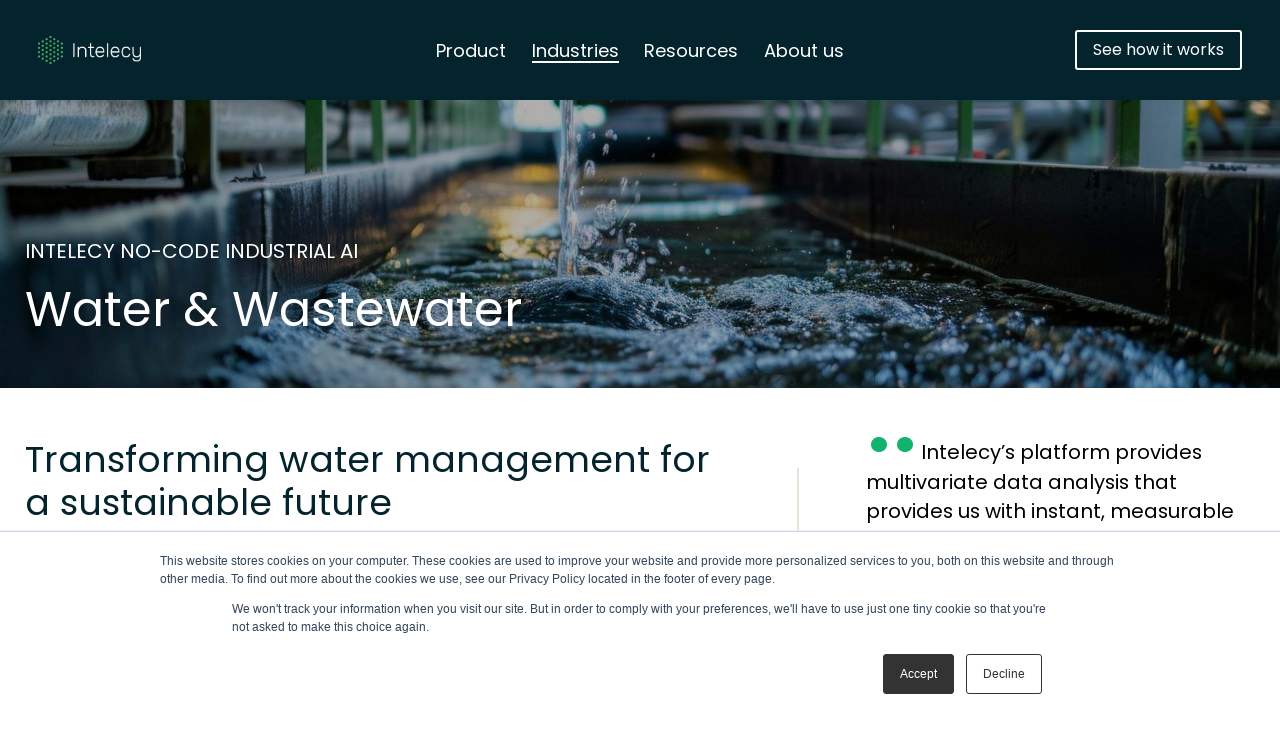

--- FILE ---
content_type: text/html; charset=UTF-8
request_url: https://www.intelecy.com/industries/water-and-wastewater
body_size: 11156
content:
<!doctype html><html lang="en"><head>
		<meta charset="utf-8">
		<title>Water &amp; Wastewater | Industries | Intelecy</title>
		
			<link rel="shortcut icon" href="https://www.intelecy.com/hubfs/Intelecy%20Logos/Intelecy_logo_dots_square_16x16.png">
		
		<meta name="description" content="Transforming water management with Intelecy's no-code AI platform for water &amp; wastewater facilities. Optimize processes, cut costs, and delay asset expansions for a sustainable future. Book a demo now.">
		
		
		
		
		
<meta name="viewport" content="width=device-width, initial-scale=1">

    
    <meta property="og:description" content="Transforming water management with Intelecy's no-code AI platform for water &amp; wastewater facilities. Optimize processes, cut costs, and delay asset expansions for a sustainable future. Book a demo now.">
    <meta property="og:title" content="Water &amp; Wastewater | Industries | Intelecy">
    <meta name="twitter:description" content="Transforming water management with Intelecy's no-code AI platform for water &amp; wastewater facilities. Optimize processes, cut costs, and delay asset expansions for a sustainable future. Book a demo now.">
    <meta name="twitter:title" content="Water &amp; Wastewater | Industries | Intelecy">

    

    
    <style>
a.cta_button{-moz-box-sizing:content-box !important;-webkit-box-sizing:content-box !important;box-sizing:content-box !important;vertical-align:middle}.hs-breadcrumb-menu{list-style-type:none;margin:0px 0px 0px 0px;padding:0px 0px 0px 0px}.hs-breadcrumb-menu-item{float:left;padding:10px 0px 10px 10px}.hs-breadcrumb-menu-divider:before{content:'›';padding-left:10px}.hs-featured-image-link{border:0}.hs-featured-image{float:right;margin:0 0 20px 20px;max-width:50%}@media (max-width: 568px){.hs-featured-image{float:none;margin:0;width:100%;max-width:100%}}.hs-screen-reader-text{clip:rect(1px, 1px, 1px, 1px);height:1px;overflow:hidden;position:absolute !important;width:1px}
</style>

<link rel="stylesheet" href="https://www.intelecy.com/hubfs/hub_generated/template_assets/1/119947649403/1764590384747/template_main.min.css">
<link rel="stylesheet" href="https://www.intelecy.com/hubfs/hub_generated/template_assets/1/119947649412/1764590375218/template_theme-overrides.min.css">
<link rel="stylesheet" href="https://www.intelecy.com/hubfs/hub_generated/template_assets/1/120312493599/1764145600417/template_child.min.css">

	<style>
		
		.grve-header .grve-logo img {
			max-width: 103px;
		}
		
	</style>

<link rel="stylesheet" href="https://www.intelecy.com/hubfs/hub_generated/module_assets/1/119947649585/1743419432817/module_hero-section.min.css">

	<style>
		.grve-hero.grve-style-1.dnd_area-dnd_partial-1-module-2 {
			min-height: 40vh;
		}
		.grve-hero.grve-style-1.dnd_area-dnd_partial-1-module-2 .grve-slogan {
			padding-top: 90px;
			padding-bottom: 50px;
			max-width: 770px;
		}

		 
		.grve-buttons-group.grve-buttons-dnd_area-dnd_partial-1-module-2 .grve-button:not(:last-child) {
			margin-right: 15px;
		}
		

		@media only screen and (min-width: 768px) and (max-width: 959px) {
			
			.grve-hero.grve-style-1.dnd_area-dnd_partial-1-module-2 .grve-slogan {
				padding-top: 90px;
				padding-bottom: 90px;
			}
		}

		@media only screen and (max-width: 767px) {
			
			.grve-hero.grve-style-1.dnd_area-dnd_partial-1-module-2 .grve-slogan {
				padding-top: 90px;
				padding-bottom: 90px;
			}
		}

	</style>


    <style>
         
        .grve-slogan.module_17061050437158 .grve-buttons-group .grve-button:not(:last-child) {
            margin-right: 15px;
        }
        
        
        .grve-slogan.module_17061050437158 .grve-slogan-inner {
            max-width: 900px;
        }
        
    </style>


    <style>
    .grve-divider.widget_1709018198509 {
        padding-top: 30px;   
        padding-bottom: 30px;   
    }
    
    .grve-divider.widget_1709018198509 .grve-divider-inner {
        width: 2px;
        height: 300px;
        background-color: rgba(230, 228, 217, 1.0 );
        margin: 0 auto;
    }        
    
    </style>

<link rel="stylesheet" href="https://www.intelecy.com/hubfs/hub_generated/module_assets/1/146426853679/1743419437158/module_Quote.min.css">

  <style>
    .quote.module_17014249672153 .text div::before{
      color: rgba(18, 179, 110,1.0);
    }
  </style>


    <style>
         
        .grve-slogan.widget_1708899472844 .grve-buttons-group .grve-button:not(:last-child) {
            margin-right: 15px;
        }
        
        
        .grve-slogan.widget_1708899472844 .grve-slogan-inner {
            max-width: 1000px;
        }
        
    </style>


    <style>
         
        .grve-slogan.module_17187114829304 .grve-buttons-group .grve-button:not(:last-child) {
            margin-right: 15px;
        }
        
        
    </style>

<link rel="stylesheet" href="https://www.intelecy.com/hubfs/hub_generated/module_assets/1/160559636484/1743419441741/module_Recent_Posts.min.css">

	<style>
		
		.grve-blog-grid.widget_1701424757874 {
			grid-row-gap: 30px;
			grid-column-gap: 30px;
		}
		
	</style>


    <style>
    .grve-divider.dnd_area-module-13 {
        padding-top: 0px;   
        padding-bottom: 0px;   
    }
    
    .grve-divider.dnd_area-module-13 .grve-divider-inner {
        width: 100%;
        height: 1px;
        background-color: rgba(238, 238, 238, 1.0 );
        margin: 0 auto;
    }
    
    </style>

<link rel="stylesheet" href="https://www.intelecy.com/hubfs/hub_generated/module_assets/1/119942539605/1743419424533/module_footer.min.css">

	<style>
		#grve-footer .grve-footer-inner {
			padding-top: 90px;
			padding-bottom: 60px;
		}
		#grve-footer .grve-footer-text {
			flex-basis: 40%;
			max-width: 600px;
		}
	</style>

<style>
  @font-face {
    font-family: "Poppins";
    font-weight: 400;
    font-style: normal;
    font-display: swap;
    src: url("/_hcms/googlefonts/Poppins/regular.woff2") format("woff2"), url("/_hcms/googlefonts/Poppins/regular.woff") format("woff");
  }
  @font-face {
    font-family: "Poppins";
    font-weight: 700;
    font-style: normal;
    font-display: swap;
    src: url("/_hcms/googlefonts/Poppins/700.woff2") format("woff2"), url("/_hcms/googlefonts/Poppins/700.woff") format("woff");
  }
</style>

<!-- Editor Styles -->
<style id="hs_editor_style" type="text/css">
#hs_cos_wrapper_widget_1701425007147  { display: block !important; padding-top: 20px !important }
#hs_cos_wrapper_widget_1708937346761  { display: block !important; padding-bottom: 20px !important }
#hs_cos_wrapper_module_1708937502011  { display: block !important; padding-bottom: 20px !important }
#hs_cos_wrapper_module_1708937513528  { display: block !important; padding-bottom: 20px !important }
#hs_cos_wrapper_widget_1701424772667  { display: block !important; font-size: 32px !important }
#hs_cos_wrapper_widget_1701424772667  p , #hs_cos_wrapper_widget_1701424772667  li , #hs_cos_wrapper_widget_1701424772667  span , #hs_cos_wrapper_widget_1701424772667  label , #hs_cos_wrapper_widget_1701424772667  h1 , #hs_cos_wrapper_widget_1701424772667  h2 , #hs_cos_wrapper_widget_1701424772667  h3 , #hs_cos_wrapper_widget_1701424772667  h4 , #hs_cos_wrapper_widget_1701424772667  h5 , #hs_cos_wrapper_widget_1701424772667  h6  { font-size: 32px !important }
#hs_cos_wrapper_widget_1701425007147  { display: block !important; padding-top: 20px !important }
#hs_cos_wrapper_module_1708937513528  { display: block !important; padding-bottom: 20px !important }
#hs_cos_wrapper_module_1708937502011  { display: block !important; padding-bottom: 20px !important }
#hs_cos_wrapper_widget_1708937346761  { display: block !important; padding-bottom: 20px !important }
#hs_cos_wrapper_widget_1701424772667  { display: block !important; font-size: 32px !important }
#hs_cos_wrapper_widget_1701424772667  p , #hs_cos_wrapper_widget_1701424772667  li , #hs_cos_wrapper_widget_1701424772667  span , #hs_cos_wrapper_widget_1701424772667  label , #hs_cos_wrapper_widget_1701424772667  h1 , #hs_cos_wrapper_widget_1701424772667  h2 , #hs_cos_wrapper_widget_1701424772667  h3 , #hs_cos_wrapper_widget_1701424772667  h4 , #hs_cos_wrapper_widget_1701424772667  h5 , #hs_cos_wrapper_widget_1701424772667  h6  { font-size: 32px !important }
.dnd_area-row-0-max-width-section-centering > .row-fluid {
  max-width: 1230px !important;
  margin-left: auto !important;
  margin-right: auto !important;
}
.dnd_area-row-1-max-width-section-centering > .row-fluid {
  max-width: 1230px !important;
  margin-left: auto !important;
  margin-right: auto !important;
}
.dnd_area-row-2-max-width-section-centering > .row-fluid {
  max-width: 1230px !important;
  margin-left: auto !important;
  margin-right: auto !important;
}
.dnd_area-row-3-max-width-section-centering > .row-fluid {
  max-width: 1230px !important;
  margin-left: auto !important;
  margin-right: auto !important;
}
.dnd_area-row-4-max-width-section-centering > .row-fluid {
  max-width: 1230px !important;
  margin-left: auto !important;
  margin-right: auto !important;
}
.dnd_area-row-5-max-width-section-centering > .row-fluid {
  max-width: 1230px !important;
  margin-left: auto !important;
  margin-right: auto !important;
}
.dnd_area-row-6-max-width-section-centering > .row-fluid {
  max-width: 1230px !important;
  margin-left: auto !important;
  margin-right: auto !important;
}
.dnd_area-row-8-force-full-width-section > .row-fluid {
  max-width: none !important;
}
.widget_1701425007147-flexbox-positioning {
  display: -ms-flexbox !important;
  -ms-flex-direction: column !important;
  -ms-flex-align: start !important;
  -ms-flex-pack: start;
  display: flex !important;
  flex-direction: column !important;
  align-items: flex-start !important;
  justify-content: flex-start;
}
.widget_1701425007147-flexbox-positioning > div {
  max-width: 100%;
  flex-shrink: 0 !important;
}
.widget_1708934493419-flexbox-positioning {
  display: -ms-flexbox !important;
  -ms-flex-direction: column !important;
  -ms-flex-align: center !important;
  -ms-flex-pack: start;
  display: flex !important;
  flex-direction: column !important;
  align-items: center !important;
  justify-content: flex-start;
}
.widget_1708934493419-flexbox-positioning > div {
  max-width: 100%;
  flex-shrink: 0 !important;
}
.widget_1708934396597-flexbox-positioning {
  display: -ms-flexbox !important;
  -ms-flex-direction: column !important;
  -ms-flex-align: center !important;
  -ms-flex-pack: start;
  display: flex !important;
  flex-direction: column !important;
  align-items: center !important;
  justify-content: flex-start;
}
.widget_1708934396597-flexbox-positioning > div {
  max-width: 100%;
  flex-shrink: 0 !important;
}
.widget_1708934349759-flexbox-positioning {
  display: -ms-flexbox !important;
  -ms-flex-direction: column !important;
  -ms-flex-align: center !important;
  -ms-flex-pack: start;
  display: flex !important;
  flex-direction: column !important;
  align-items: center !important;
  justify-content: flex-start;
}
.widget_1708934349759-flexbox-positioning > div {
  max-width: 100%;
  flex-shrink: 0 !important;
}
/* HubSpot Non-stacked Media Query Styles */
@media (min-width:768px) {
  .dnd_area-dnd_partial-16-column-1-row-0-vertical-alignment > .row-fluid {
    display: -ms-flexbox !important;
    -ms-flex-direction: row;
    display: flex !important;
    flex-direction: row;
  }
  .dnd_area-dnd_partial-16-module-3-vertical-alignment {
    display: -ms-flexbox !important;
    -ms-flex-direction: column !important;
    -ms-flex-pack: center !important;
    display: flex !important;
    flex-direction: column !important;
    justify-content: center !important;
  }
  .dnd_area-dnd_partial-16-module-3-vertical-alignment > div {
    flex-shrink: 0 !important;
  }
  .dnd_area-dnd_partial-16-module-2-vertical-alignment {
    display: -ms-flexbox !important;
    -ms-flex-direction: column !important;
    -ms-flex-pack: center !important;
    display: flex !important;
    flex-direction: column !important;
    justify-content: center !important;
  }
  .dnd_area-dnd_partial-16-module-2-vertical-alignment > div {
    flex-shrink: 0 !important;
  }
}
/* HubSpot Styles (default) */
.dnd_area-row-0-padding {
  padding-top: 0px !important;
  padding-bottom: 0px !important;
  padding-left: 20px !important;
  padding-right: 20px !important;
}
.dnd_area-row-1-padding {
  padding-top: 50px !important;
  padding-bottom: 50px !important;
  padding-left: 20px !important;
  padding-right: 20px !important;
}
.dnd_area-row-2-padding {
  padding-top: 50px !important;
  padding-bottom: 20px !important;
  padding-left: 20px !important;
  padding-right: 20px !important;
}
.dnd_area-row-3-padding {
  padding-top: 20px !important;
  padding-left: 20px !important;
  padding-right: 20px !important;
}
.dnd_area-row-4-padding {
  padding-top: 100px !important;
  padding-bottom: 50px !important;
  padding-left: 20px !important;
  padding-right: 20px !important;
}
.dnd_area-row-5-padding {
  padding-top: 30px !important;
  padding-bottom: 10px !important;
  padding-left: 20px !important;
  padding-right: 20px !important;
}
.dnd_area-row-5-background-layers {
  background-image: linear-gradient(rgba(230, 228, 217, 1), rgba(230, 228, 217, 1)) !important;
  background-position: left top !important;
  background-size: auto !important;
  background-repeat: no-repeat !important;
}
.dnd_area-row-6-padding {
  padding-top: 30px !important;
  padding-bottom: 100px !important;
  padding-left: 20px !important;
  padding-right: 20px !important;
}
.dnd_area-row-6-background-layers {
  background-image: linear-gradient(rgba(230, 228, 217, 1), rgba(230, 228, 217, 1)) !important;
  background-position: left top !important;
  background-size: auto !important;
  background-repeat: no-repeat !important;
}
.dnd_area-row-7-padding {
  padding-top: 20px !important;
  padding-bottom: 20px !important;
}
.dnd_area-row-7-background-layers {
  background-image: linear-gradient(rgba(230, 228, 217, 1), rgba(230, 228, 217, 1)) !important;
  background-position: left top !important;
  background-size: auto !important;
  background-repeat: no-repeat !important;
}
.dnd_area-row-8-padding {
  padding-top: 0px !important;
  padding-bottom: 0px !important;
  padding-left: 0px !important;
  padding-right: 0px !important;
}
.dnd_area-row-9-padding {
  padding-top: 0px !important;
  padding-bottom: 0px !important;
  padding-left: 0px !important;
  padding-right: 0px !important;
}
.dnd_area-row-9-background-layers {
  background-image: linear-gradient(rgba(4, 36, 45, 1), rgba(4, 36, 45, 1)) !important;
  background-position: left top !important;
  background-size: auto !important;
  background-repeat: no-repeat !important;
}
.dnd_area-dnd_partial-1-column-1-padding {
  padding-left: 0px !important;
  padding-right: 0px !important;
}
.cell_17090181819755-padding {
  padding-left: 0px !important;
  padding-right: 0px !important;
}
.cell_17090181819754-padding {
  padding-left: 0px !important;
  padding-right: 0px !important;
}
.cell_17088994730522-padding {
  padding-left: 0px !important;
  padding-right: 0px !important;
}
.cell_17089343351845-padding {
  padding-top: 20px !important;
  padding-bottom: 20px !important;
  padding-left: 20px !important;
  padding-right: 20px !important;
}
.cell_17089343351845-background-layers {
  background-image: linear-gradient(rgba(242, 241, 237, 1), rgba(242, 241, 237, 1)) !important;
  background-position: left top !important;
  background-size: auto !important;
  background-repeat: no-repeat !important;
}
.cell_17089343351843-padding {
  padding-top: 20px !important;
  padding-bottom: 20px !important;
  padding-left: 20px !important;
  padding-right: 20px !important;
}
.cell_17089343351843-background-layers {
  background-image: linear-gradient(rgba(242, 241, 237, 1), rgba(242, 241, 237, 1)) !important;
  background-position: left top !important;
  background-size: auto !important;
  background-repeat: no-repeat !important;
}
.cell_17089343351842-padding {
  padding-top: 20px !important;
  padding-bottom: 20px !important;
}
.cell_17089343351842-background-layers {
  background-image: linear-gradient(rgba(242, 241, 237, 1), rgba(242, 241, 237, 1)) !important;
  background-position: left top !important;
  background-size: auto !important;
  background-repeat: no-repeat !important;
}
.cell_17187114829302-hidden {
  display: block !important;
}
.cell_1718711482930-padding {
  padding-left: 0px !important;
}
.cell_17014248355362-padding {
  padding-left: 0px !important;
}
.cell_17014247581412-padding {
  padding-left: 0px !important;
  padding-right: 0px !important;
}
.dnd_area-dnd_partial-16-column-1-margin {
  margin-top: -60px !important;
}
.dnd_area-dnd_partial-16-column-1-padding {
  padding-top: 28px !important;
  padding-bottom: 28px !important;
  padding-left: 60px !important;
  padding-right: 60px !important;
}
.dnd_area-dnd_partial-16-column-1-background-layers {
  background-image: linear-gradient(rgba(242, 241, 237, 1), rgba(242, 241, 237, 1)) !important;
  background-position: left top !important;
  background-size: auto !important;
  background-repeat: no-repeat !important;
}
/* HubSpot Styles (mobile) */
@media (max-width: 767px) {
  .dnd_area-row-0-padding {
    padding-left: 20px !important;
    padding-right: 20px !important;
  }
  .dnd_area-row-1-padding {
    padding-top: 30px !important;
    padding-bottom: 10px !important;
    padding-left: 20px !important;
    padding-right: 20px !important;
  }
  .dnd_area-row-2-padding {
    padding-left: 20px !important;
    padding-right: 20px !important;
  }
  .dnd_area-row-3-padding {
    padding-bottom: 50px !important;
    padding-left: 20px !important;
    padding-right: 20px !important;
  }
  .dnd_area-row-4-padding {
    padding-top: 30px !important;
    padding-bottom: 30px !important;
  }
  .dnd_area-row-5-padding {
    padding-left: 20px !important;
    padding-right: 20px !important;
  }
  .dnd_area-row-6-padding {
    padding-left: 20px !important;
    padding-right: 20px !important;
  }
  .dnd_area-row-7-padding {
    padding-top: 90px !important;
    padding-bottom: 90px !important;
  }
  .dnd_area-row-7-hidden {
    display: none !important;
  }
  .widget_1709018198509-hidden {
    display: none !important;
  }
  .module_1708937513528-padding > #hs_cos_wrapper_module_1708937513528 {
    padding-top: 20px !important;
  }
  .module_1708937502011-padding > #hs_cos_wrapper_module_1708937502011 {
    padding-top: 20px !important;
  }
  .cell_17089343351842-padding {
    padding-top: 20px !important;
    padding-bottom: 20px !important;
    padding-left: 20px !important;
    padding-right: 20px !important;
  }
  .widget_1708937346761-padding > #hs_cos_wrapper_widget_1708937346761 {
    padding-top: 20px !important;
  }
  .dnd_area-dnd_partial-16-column-1-margin {
    margin-top: -30px !important;
  }
}
</style>
    

    
<!--  Added by GoogleAnalytics4 integration -->
<script>
var _hsp = window._hsp = window._hsp || [];
window.dataLayer = window.dataLayer || [];
function gtag(){dataLayer.push(arguments);}

var useGoogleConsentModeV2 = true;
var waitForUpdateMillis = 1000;


if (!window._hsGoogleConsentRunOnce) {
  window._hsGoogleConsentRunOnce = true;

  gtag('consent', 'default', {
    'ad_storage': 'denied',
    'analytics_storage': 'denied',
    'ad_user_data': 'denied',
    'ad_personalization': 'denied',
    'wait_for_update': waitForUpdateMillis
  });

  if (useGoogleConsentModeV2) {
    _hsp.push(['useGoogleConsentModeV2'])
  } else {
    _hsp.push(['addPrivacyConsentListener', function(consent){
      var hasAnalyticsConsent = consent && (consent.allowed || (consent.categories && consent.categories.analytics));
      var hasAdsConsent = consent && (consent.allowed || (consent.categories && consent.categories.advertisement));

      gtag('consent', 'update', {
        'ad_storage': hasAdsConsent ? 'granted' : 'denied',
        'analytics_storage': hasAnalyticsConsent ? 'granted' : 'denied',
        'ad_user_data': hasAdsConsent ? 'granted' : 'denied',
        'ad_personalization': hasAdsConsent ? 'granted' : 'denied'
      });
    }]);
  }
}

gtag('js', new Date());
gtag('set', 'developer_id.dZTQ1Zm', true);
gtag('config', 'G-RYPJP1X614');
</script>
<script async src="https://www.googletagmanager.com/gtag/js?id=G-RYPJP1X614"></script>

<!-- /Added by GoogleAnalytics4 integration -->

    <link rel="canonical" href="https://www.intelecy.com/industries/water-and-wastewater">

<!-- Google tag (gtag.js) -->
<script async src="https://www.googletagmanager.com/gtag/js?id=G-RYPJP1X614"></script>
<script>
  window.dataLayer = window.dataLayer || [];
  function gtag(){dataLayer.push(arguments);}
  gtag('js', new Date());

  gtag('config', 'G-RYPJP1X614');
</script>
<meta property="og:url" content="https://www.intelecy.com/industries/water-and-wastewater">
<meta name="twitter:card" content="summary">
<meta http-equiv="content-language" content="en">







	<meta name="generator" content="HubSpot"></head>
	<body>
		<div class="body-wrapper   hs-content-id-148103603068 hs-site-page page ">

			
				<div data-global-resource-path="Intelecy23/templates/partials/header.html"><div id="hs_cos_wrapper_header" class="hs_cos_wrapper hs_cos_wrapper_widget hs_cos_wrapper_type_module" style="" data-hs-cos-general-type="widget" data-hs-cos-type="module">


<header class="grve-header grve-header-skin-default grve-sticky-header">
	<div class="grve-header-inner">
		<div class="grve-header-left-area">
			
				
				
				
				
				
				

				
				
				
				
				
			

			<a class="grve-logo" href="https://www.intelecy.com">
				<img class="grve-logo-default" src="https://www.intelecy.com/hubfs/Intelecy_logoH_green_white.png" alt="Intelecy_logoH_green_white">
				<img class="grve-logo-sticky" src="https://www.intelecy.com/hubfs/Intelecy_logoH_green_white.png" alt="Intelecy_logoH_green_white">
				<img class="grve-logo-responsive" src="https://www.intelecy.com/hubfs/Intelecy_logoH_green_white.png" alt="Intelecy_logoH_green_white">
			</a>
		</div>
		
		<div class="grve-header-center-area">
			<div class="grve-main-menu">
				
	
	<ul class="grve-menu">
		
			
	<li class="grve-menu-item hs-skip-lang-url-rewrite">
		<div class="grve-link-wrapper">
			<a href="https://www.intelecy.com/product" class="grve-menu-link grve-menu-depth-1"><span>Product</span></a>
			
		</div>

		
	</li>

		
			
	<li class="grve-has-submenu grve-menu-item hs-skip-lang-url-rewrite">
		<div class="grve-link-wrapper">
			<a href="https://www.intelecy.com/industries-no-code-ai" class="grve-menu-link grve-active-item grve-active-branch grve-menu-depth-1"><span>Industries</span></a>
			
				<div class="grve-menu-arrow">
					<svg width="18px" height="18px" viewbox="0 0 18 18">
						<polygon points="10 2 10 8 16 8 16 10 10 10 10 16 8 16 8 10 2 10 2 8 8 8 8 2"></polygon>
					</svg>
				</div>
			
		</div>

		
			
	
	<ul class="grve-submenu">
		
			
	<li class="grve-menu-item hs-skip-lang-url-rewrite">
		<div class="grve-link-wrapper">
			<a href="https://www.intelecy.com/industries/food-and-beverage" class="grve-menu-link grve-menu-depth-2"><span>Food &amp; Beverage</span></a>
			
		</div>

		
	</li>

		
			
	<li class="grve-menu-item hs-skip-lang-url-rewrite">
		<div class="grve-link-wrapper">
			<a href="https://www.intelecy.com/industries/mining-metals-minerals" class="grve-menu-link grve-menu-depth-2"><span>Mining, Metals &amp; Minerals</span></a>
			
		</div>

		
	</li>

		
			
	<li class="grve-menu-item hs-skip-lang-url-rewrite">
		<div class="grve-link-wrapper">
			<a href="https://www.intelecy.com/industries/water-and-wastewater" class="grve-menu-link grve-active-item grve-menu-depth-2" aria-current="page"><span>Water &amp; Wastewater</span></a>
			
		</div>

		
	</li>

		
			
	<li class="grve-menu-item hs-skip-lang-url-rewrite">
		<div class="grve-link-wrapper">
			<a href="https://www.intelecy.com/industries/power-renewable-energy" class="grve-menu-link grve-menu-depth-2"><span>Power &amp; Renewable Energy</span></a>
			
		</div>

		
	</li>

		
			
	<li class="grve-menu-item hs-skip-lang-url-rewrite">
		<div class="grve-link-wrapper">
			<a href="https://www.intelecy.com/industries/chemicals" class="grve-menu-link grve-menu-depth-2"><span>Chemicals</span></a>
			
		</div>

		
	</li>

		
	</ul>

		
	</li>

		
			
	<li class="grve-has-submenu grve-menu-item hs-skip-lang-url-rewrite">
		<div class="grve-link-wrapper">
			<a href="javascript:;" class="grve-menu-link grve-menu-depth-1"><span>Resources</span></a>
			
				<div class="grve-menu-arrow">
					<svg width="18px" height="18px" viewbox="0 0 18 18">
						<polygon points="10 2 10 8 16 8 16 10 10 10 10 16 8 16 8 10 2 10 2 8 8 8 8 2"></polygon>
					</svg>
				</div>
			
		</div>

		
			
	
	<ul class="grve-submenu">
		
			
	<li class="grve-menu-item hs-skip-lang-url-rewrite">
		<div class="grve-link-wrapper">
			<a href="https://www.intelecy.com/news" class="grve-menu-link grve-menu-depth-2"><span>News</span></a>
			
		</div>

		
	</li>

		
			
	<li class="grve-menu-item hs-skip-lang-url-rewrite">
		<div class="grve-link-wrapper">
			<a href="https://www.intelecy.com/blog" class="grve-menu-link grve-menu-depth-2"><span>Blog</span></a>
			
		</div>

		
	</li>

		
			
	<li class="grve-menu-item hs-skip-lang-url-rewrite">
		<div class="grve-link-wrapper">
			<a href="https://www.intelecy.com/resources-events" class="grve-menu-link grve-menu-depth-2"><span>Webinars</span></a>
			
		</div>

		
	</li>

		
			
	<li class="grve-menu-item hs-skip-lang-url-rewrite">
		<div class="grve-link-wrapper">
			<a href="https://www.intelecy.com/resources-customer-stories" class="grve-menu-link grve-menu-depth-2"><span>Customer stories</span></a>
			
		</div>

		
	</li>

		
	</ul>

		
	</li>

		
			
	<li class="grve-has-submenu grve-menu-item hs-skip-lang-url-rewrite">
		<div class="grve-link-wrapper">
			<a href="javascript:;" class="grve-menu-link grve-menu-depth-1"><span>About us</span></a>
			
				<div class="grve-menu-arrow">
					<svg width="18px" height="18px" viewbox="0 0 18 18">
						<polygon points="10 2 10 8 16 8 16 10 10 10 10 16 8 16 8 10 2 10 2 8 8 8 8 2"></polygon>
					</svg>
				</div>
			
		</div>

		
			
	
	<ul class="grve-submenu">
		
			
	<li class="grve-menu-item hs-skip-lang-url-rewrite">
		<div class="grve-link-wrapper">
			<a href="https://www.intelecy.com/about-us/our-story" class="grve-menu-link grve-menu-depth-2"><span>Our story</span></a>
			
		</div>

		
	</li>

		
			
	<li class="grve-menu-item hs-skip-lang-url-rewrite">
		<div class="grve-link-wrapper">
			<a href="https://www.intelecy.com/about-us/exec-team" class="grve-menu-link grve-menu-depth-2"><span>Executive team</span></a>
			
		</div>

		
	</li>

		
			
	<li class="grve-menu-item hs-skip-lang-url-rewrite">
		<div class="grve-link-wrapper">
			<a href="https://www.intelecy.com/about-us/partners" class="grve-menu-link grve-menu-depth-2"><span>Partners</span></a>
			
		</div>

		
	</li>

		
			
	<li class="grve-menu-item hs-skip-lang-url-rewrite">
		<div class="grve-link-wrapper">
			<a href="https://www.intelecy.com/about-us/careers" class="grve-menu-link grve-menu-depth-2"><span>Careers</span></a>
			
		</div>

		
	</li>

		
			
	<li class="grve-menu-item hs-skip-lang-url-rewrite">
		<div class="grve-link-wrapper">
			<a href="https://www.intelecy.com/contact" class="grve-menu-link grve-menu-depth-2"><span>Contact us</span></a>
			
		</div>

		
	</li>

		
			
	<li class="grve-menu-item hs-skip-lang-url-rewrite">
		<div class="grve-link-wrapper">
			<a href="https://www.intelecy.com/free-trial" class="grve-menu-link grve-menu-depth-2"><span>Free trial</span></a>
			
		</div>

		
	</li>

		
	</ul>

		
	</li>

		
	</ul>

			</div>
		</div>
		
		<div class="grve-header-right-area">
			

			

			
			
			
			
			
			
				<div class="grve-button grve-header-elements">
					<a class="grve-header-btn grve-menu-link grve-link-text" href="https://www.intelecy.com/book-a-demo">
						<span class="grve-btn-title">See how it works</span>
					</a>
				</div>
			
		</div>
		<div class="grve-menu-btn">
			<svg width="30px" height="30px" viewbox="0 0 30 30">
				<path d="M0,14 L30,14 L30,17 L0,17 L0,14 Z M0,6 L30,6 L30,9 L0,9 L0,6 Z M0,22 L30,22 L30,25 L0,25 L0,22 Z"></path>
			</svg>
		</div>
	</div>
</header>
<div id="grve-responsive-area">
	<div class="grve-close-btn">
		<svg width="24px" height="24px" viewbox="0 0 24 24" version="1.1">
			<polygon points="19.7781746 2.80761184 21.1923882 4.22182541 13.4136118 11.9996118 21.1923882 19.7781746 19.7781746 21.1923882 11.9996118 13.4136118 4.22182541 21.1923882 2.80761184 19.7781746 10.5856118 11.9996118 2.80761184 4.22182541 4.22182541 2.80761184 11.9996118 10.5856118"></polygon>
		</svg>
	</div>
	<div class="grve-inner">
		
		<div class="grve-responsive-menu">
			
	
	<ul class="grve-menu">
		
			
	<li class="grve-menu-item hs-skip-lang-url-rewrite">
		<div class="grve-link-wrapper">
			<a href="https://www.intelecy.com/product" class="grve-menu-link grve-menu-depth-1"><span>Product</span></a>
			
		</div>

		
	</li>

		
			
	<li class="grve-has-submenu grve-menu-item hs-skip-lang-url-rewrite">
		<div class="grve-link-wrapper">
			<a href="https://www.intelecy.com/industries-no-code-ai" class="grve-menu-link grve-active-item grve-active-branch grve-menu-depth-1"><span>Industries</span></a>
			
				<div class="grve-menu-arrow">
					<svg width="18px" height="18px" viewbox="0 0 18 18">
						<polygon points="10 2 10 8 16 8 16 10 10 10 10 16 8 16 8 10 2 10 2 8 8 8 8 2"></polygon>
					</svg>
				</div>
			
		</div>

		
			
	
	<ul class="grve-submenu">
		
			
	<li class="grve-menu-item hs-skip-lang-url-rewrite">
		<div class="grve-link-wrapper">
			<a href="https://www.intelecy.com/industries/food-and-beverage" class="grve-menu-link grve-menu-depth-2"><span>Food &amp; Beverage</span></a>
			
		</div>

		
	</li>

		
			
	<li class="grve-menu-item hs-skip-lang-url-rewrite">
		<div class="grve-link-wrapper">
			<a href="https://www.intelecy.com/industries/mining-metals-minerals" class="grve-menu-link grve-menu-depth-2"><span>Mining, Metals &amp; Minerals</span></a>
			
		</div>

		
	</li>

		
			
	<li class="grve-menu-item hs-skip-lang-url-rewrite">
		<div class="grve-link-wrapper">
			<a href="https://www.intelecy.com/industries/water-and-wastewater" class="grve-menu-link grve-active-item grve-menu-depth-2" aria-current="page"><span>Water &amp; Wastewater</span></a>
			
		</div>

		
	</li>

		
			
	<li class="grve-menu-item hs-skip-lang-url-rewrite">
		<div class="grve-link-wrapper">
			<a href="https://www.intelecy.com/industries/power-renewable-energy" class="grve-menu-link grve-menu-depth-2"><span>Power &amp; Renewable Energy</span></a>
			
		</div>

		
	</li>

		
			
	<li class="grve-menu-item hs-skip-lang-url-rewrite">
		<div class="grve-link-wrapper">
			<a href="https://www.intelecy.com/industries/chemicals" class="grve-menu-link grve-menu-depth-2"><span>Chemicals</span></a>
			
		</div>

		
	</li>

		
	</ul>

		
	</li>

		
			
	<li class="grve-has-submenu grve-menu-item hs-skip-lang-url-rewrite">
		<div class="grve-link-wrapper">
			<a href="javascript:;" class="grve-menu-link grve-menu-depth-1"><span>Resources</span></a>
			
				<div class="grve-menu-arrow">
					<svg width="18px" height="18px" viewbox="0 0 18 18">
						<polygon points="10 2 10 8 16 8 16 10 10 10 10 16 8 16 8 10 2 10 2 8 8 8 8 2"></polygon>
					</svg>
				</div>
			
		</div>

		
			
	
	<ul class="grve-submenu">
		
			
	<li class="grve-menu-item hs-skip-lang-url-rewrite">
		<div class="grve-link-wrapper">
			<a href="https://www.intelecy.com/news" class="grve-menu-link grve-menu-depth-2"><span>News</span></a>
			
		</div>

		
	</li>

		
			
	<li class="grve-menu-item hs-skip-lang-url-rewrite">
		<div class="grve-link-wrapper">
			<a href="https://www.intelecy.com/blog" class="grve-menu-link grve-menu-depth-2"><span>Blog</span></a>
			
		</div>

		
	</li>

		
			
	<li class="grve-menu-item hs-skip-lang-url-rewrite">
		<div class="grve-link-wrapper">
			<a href="https://www.intelecy.com/resources-events" class="grve-menu-link grve-menu-depth-2"><span>Webinars</span></a>
			
		</div>

		
	</li>

		
			
	<li class="grve-menu-item hs-skip-lang-url-rewrite">
		<div class="grve-link-wrapper">
			<a href="https://www.intelecy.com/resources-customer-stories" class="grve-menu-link grve-menu-depth-2"><span>Customer stories</span></a>
			
		</div>

		
	</li>

		
	</ul>

		
	</li>

		
			
	<li class="grve-has-submenu grve-menu-item hs-skip-lang-url-rewrite">
		<div class="grve-link-wrapper">
			<a href="javascript:;" class="grve-menu-link grve-menu-depth-1"><span>About us</span></a>
			
				<div class="grve-menu-arrow">
					<svg width="18px" height="18px" viewbox="0 0 18 18">
						<polygon points="10 2 10 8 16 8 16 10 10 10 10 16 8 16 8 10 2 10 2 8 8 8 8 2"></polygon>
					</svg>
				</div>
			
		</div>

		
			
	
	<ul class="grve-submenu">
		
			
	<li class="grve-menu-item hs-skip-lang-url-rewrite">
		<div class="grve-link-wrapper">
			<a href="https://www.intelecy.com/about-us/our-story" class="grve-menu-link grve-menu-depth-2"><span>Our story</span></a>
			
		</div>

		
	</li>

		
			
	<li class="grve-menu-item hs-skip-lang-url-rewrite">
		<div class="grve-link-wrapper">
			<a href="https://www.intelecy.com/about-us/exec-team" class="grve-menu-link grve-menu-depth-2"><span>Executive team</span></a>
			
		</div>

		
	</li>

		
			
	<li class="grve-menu-item hs-skip-lang-url-rewrite">
		<div class="grve-link-wrapper">
			<a href="https://www.intelecy.com/about-us/partners" class="grve-menu-link grve-menu-depth-2"><span>Partners</span></a>
			
		</div>

		
	</li>

		
			
	<li class="grve-menu-item hs-skip-lang-url-rewrite">
		<div class="grve-link-wrapper">
			<a href="https://www.intelecy.com/about-us/careers" class="grve-menu-link grve-menu-depth-2"><span>Careers</span></a>
			
		</div>

		
	</li>

		
			
	<li class="grve-menu-item hs-skip-lang-url-rewrite">
		<div class="grve-link-wrapper">
			<a href="https://www.intelecy.com/contact" class="grve-menu-link grve-menu-depth-2"><span>Contact us</span></a>
			
		</div>

		
	</li>

		
			
	<li class="grve-menu-item hs-skip-lang-url-rewrite">
		<div class="grve-link-wrapper">
			<a href="https://www.intelecy.com/free-trial" class="grve-menu-link grve-menu-depth-2"><span>Free trial</span></a>
			
		</div>

		
	</li>

		
	</ul>

		
	</li>

		
	</ul>

		</div>
		
		<div class="grve-responsive-elements">
			

			

			
			
			
			
			
			
				<div class="grve-button grve-header-elements">
					<a class="grve-header-btn grve-menu-link grve-link-text" href="https://www.intelecy.com/book-a-demo">
						<span class="grve-btn-title">See how it works</span>
					</a>
				</div>
			
		</div>
	</div>
</div>



</div>



<div class="container-fluid grve-header-bottom-area">
<div class="row-fluid-wrapper">
<div class="row-fluid">
<div class="span12 widget-span widget-type-cell " style="" data-widget-type="cell" data-x="0" data-w="12">

</div><!--end widget-span -->
</div>
</div>
</div></div>
			

			
<main id="main-content" class="body-container-wrapper">
	<div class="container-fluid body-container body-container--homepage">
<div class="row-fluid-wrapper">
<div class="row-fluid">
<div class="span12 widget-span widget-type-cell " style="" data-widget-type="cell" data-x="0" data-w="12">

<div class="row-fluid-wrapper row-depth-1 row-number-1 dnd_area-row-0-max-width-section-centering dnd-section dnd_area-row-0-padding">
<div class="row-fluid ">
<div class="span12 widget-span widget-type-cell dnd-column dnd_area-dnd_partial-1-column-1-padding" style="" data-widget-type="cell" data-x="0" data-w="12">

<div class="row-fluid-wrapper row-depth-1 row-number-2 dnd-row">
<div class="row-fluid ">
<div class="span12 widget-span widget-type-custom_widget dnd-module" style="" data-widget-type="custom_widget" data-x="0" data-w="12">
<div id="hs_cos_wrapper_dnd_area-dnd_partial-1-module-2" class="hs_cos_wrapper hs_cos_wrapper_widget hs_cos_wrapper_type_module" style="" data-hs-cos-general-type="widget" data-hs-cos-type="module">







	
	





	


<div class="grve-hero grve-style-1 grve-vertical-bottom grve-horizontal-left dnd_area-dnd_partial-1-module-2">
	<div class="grve-slogan grve-text-align-left grve-animation-multiple-items grve-fade-in-up">
		
		<div class="grve-subtitle grve-anim-item grve-text-white grve-h6">INTELECY NO-CODE INDUSTRIAL AI</div>
		
		
		<h1 class="grve-title grve-anim-item grve-text-white grve-h1">Water &amp; Wastewater </h1>
		
		
		
	</div>
	
<div class="grve-bg-wrapper">
	
	<div class="grve-bg-overlay" style="background-color: rgba(0, 0, 0, 0.3);"></div>
	<div class="grve-bg-image" style="background-image: url(https://www.intelecy.com/hubfs/Landing%20pages/Factory%20workplace/AdobeStock_752728132.jpg);background-size: cover;background-position: center center;background-repeat: no-repeat;"></div>
	
</div>


</div>


</div>

</div><!--end widget-span -->
</div><!--end row-->
</div><!--end row-wrapper -->

</div><!--end widget-span -->
</div><!--end row-->
</div><!--end row-wrapper -->

<div class="row-fluid-wrapper row-depth-1 row-number-3 dnd_area-row-1-padding dnd_area-row-1-max-width-section-centering dnd-section">
<div class="row-fluid ">
<div class="span7 widget-span widget-type-cell cell_17090181819754-padding dnd-column" style="" data-widget-type="cell" data-x="0" data-w="7">

<div class="row-fluid-wrapper row-depth-1 row-number-4 dnd-row">
<div class="row-fluid ">
<div class="span12 widget-span widget-type-custom_widget dnd-module" style="" data-widget-type="custom_widget" data-x="0" data-w="12">
<div id="hs_cos_wrapper_module_17061050437158" class="hs_cos_wrapper hs_cos_wrapper_widget hs_cos_wrapper_type_module" style="" data-hs-cos-general-type="widget" data-hs-cos-type="module">




    





    
    





    


<div class="grve-slogan grve-text-align-left module_17061050437158 grve-position-left grve-animation-multiple-items grve-fade-in-up">
    <div class="grve-slogan-inner">
        
        
        <h1 class="grve-title grve-anim-item grve-text-primary-4 grve-h3">Transforming water management for a sustainable future</h1>
        
        
        <p class="grve-desription grve-anim-item grve-text-black grve-small-text">Intelecy provides a user-friendly AI-powered tool for water and wastewater facilities, addressing critical challenges in the industry. Aging infrastructure struggles with increasing stormwater events and sewage contamination, necessitating costly expansions. <br><br>Our no-code AI platform enables process optimization and root cause identification without coding, minimizing environmental impact, cutting costs, and delaying asset expansion.</p>
        
        
        <div class="grve-buttons-group grve-align-left">
        
            <div class="grve-button grve-anim-item grve-btn-">
           
	
			
			
	

	
	
	
	
	
	<a class="grve-btn grve-link-text grve-btn-underline grve-text-black " href="https://www.intelecy.com/book-a-demo">
			<span class="grve-btn-title">Book a demo</span>
			
			
			<div class="grve-btn-line grve-bg-primary-1"></div>
			
	</a>


            </div>
        
        </div>
        
    </div>
</div>


</div>

</div><!--end widget-span -->
</div><!--end row-->
</div><!--end row-wrapper -->

</div><!--end widget-span -->
<div class="span1 widget-span widget-type-cell dnd-column" style="" data-widget-type="cell" data-x="7" data-w="1">

<div class="row-fluid-wrapper row-depth-1 row-number-5 dnd-row">
<div class="row-fluid ">
<div class="span12 widget-span widget-type-custom_widget widget_1709018198509-hidden dnd-module" style="" data-widget-type="custom_widget" data-x="0" data-w="12">
<div id="hs_cos_wrapper_widget_1709018198509" class="hs_cos_wrapper hs_cos_wrapper_widget hs_cos_wrapper_type_module" style="" data-hs-cos-general-type="widget" data-hs-cos-type="module">


<div class="grve-divider grve-vertical widget_1709018198509"><div class="grve-divider-inner"></div></div>



</div>

</div><!--end widget-span -->
</div><!--end row-->
</div><!--end row-wrapper -->

</div><!--end widget-span -->
<div class="span4 widget-span widget-type-cell cell_17090181819755-padding dnd-column" style="" data-widget-type="cell" data-x="8" data-w="4">

<div class="row-fluid-wrapper row-depth-1 row-number-6 dnd-row">
<div class="row-fluid ">
<div class="span12 widget-span widget-type-custom_widget dnd-module" style="" data-widget-type="custom_widget" data-x="0" data-w="12">
<div id="hs_cos_wrapper_module_17014249672153" class="hs_cos_wrapper hs_cos_wrapper_widget hs_cos_wrapper_type_module" style="" data-hs-cos-general-type="widget" data-hs-cos-type="module">

<div class="quote module_17014249672153">
  <div class="text">
    <div id="hs_cos_wrapper_module_17014249672153_" class="hs_cos_wrapper hs_cos_wrapper_widget hs_cos_wrapper_type_inline_text" style="" data-hs-cos-general-type="widget" data-hs-cos-type="inline_text" data-hs-cos-field="text_field">Intelecy’s platform provides multivariate data analysis that provides us with instant, measurable value, In our search for user-friendly digital tools, we have never seen anything like it on the market!</div>
  </div>
  <div class="author">
    <div id="hs_cos_wrapper_module_17014249672153_" class="hs_cos_wrapper hs_cos_wrapper_widget hs_cos_wrapper_type_inline_text" style="" data-hs-cos-general-type="widget" data-hs-cos-type="inline_text" data-hs-cos-field="author">- Hilde Johansen, Development Engineer, Strategy &amp; Development at Veas</div>
  </div>
</div></div>

</div><!--end widget-span -->
</div><!--end row-->
</div><!--end row-wrapper -->

<div class="row-fluid-wrapper row-depth-1 row-number-7 dnd-row">
<div class="row-fluid ">
<div class="span12 widget-span widget-type-custom_widget widget_1701425007147-flexbox-positioning dnd-module" style="" data-widget-type="custom_widget" data-x="0" data-w="12">
<div id="hs_cos_wrapper_widget_1701425007147" class="hs_cos_wrapper hs_cos_wrapper_widget hs_cos_wrapper_type_module widget-type-linked_image" style="" data-hs-cos-general-type="widget" data-hs-cos-type="module">
    






  



<span id="hs_cos_wrapper_widget_1701425007147_" class="hs_cos_wrapper hs_cos_wrapper_widget hs_cos_wrapper_type_linked_image" style="" data-hs-cos-general-type="widget" data-hs-cos-type="linked_image"><img src="https://www.intelecy.com/hubfs/5-2.png" class="hs-image-widget " style="max-width: 100%; height: auto;" alt="5-2" title="5-2" loading="lazy"></span></div>

</div><!--end widget-span -->
</div><!--end row-->
</div><!--end row-wrapper -->

</div><!--end widget-span -->
</div><!--end row-->
</div><!--end row-wrapper -->

<div class="row-fluid-wrapper row-depth-1 row-number-8 dnd_area-row-2-padding dnd_area-row-2-max-width-section-centering dnd-section">
<div class="row-fluid ">
<div class="span12 widget-span widget-type-cell cell_17088994730522-padding dnd-column" style="" data-widget-type="cell" data-x="0" data-w="12">

<div class="row-fluid-wrapper row-depth-1 row-number-9 dnd-row">
<div class="row-fluid ">
<div class="span12 widget-span widget-type-custom_widget dnd-module" style="" data-widget-type="custom_widget" data-x="0" data-w="12">
<div id="hs_cos_wrapper_widget_1708899472844" class="hs_cos_wrapper hs_cos_wrapper_widget hs_cos_wrapper_type_module" style="" data-hs-cos-general-type="widget" data-hs-cos-type="module">




    










<div class="grve-slogan grve-text-align-left widget_1708899472844 grve-position-left">
    <div class="grve-slogan-inner">
        
        <div class="grve-subtitle grve-anim-item grve-text-primary-1 grve-subtitle-text">Water &amp; wastewater use cases</div>
        
        
        <h2 class="grve-title grve-anim-item grve-text-black grve-h3">Optimizing purification, resource utilization, and plant operations</h2>
        
        
        <p class="grve-desription grve-anim-item grve-text-inherit grve-body-text">Explore how Intelecy's operational AI solutions revolutionize wastewater management practices, improving purification levels, optimizing resource utilization, and preventing plant overload. Learn how engineers and biologists leverage AI to enhance purification processes, optimize by-product production for a sustainable circular economy, and forecast stormwater events to prevent operational disruptions.</p>
        
        
    </div>
</div>


</div>

</div><!--end widget-span -->
</div><!--end row-->
</div><!--end row-wrapper -->

</div><!--end widget-span -->
</div><!--end row-->
</div><!--end row-wrapper -->

<div class="row-fluid-wrapper row-depth-1 row-number-10 dnd_area-row-3-max-width-section-centering dnd-section dnd_area-row-3-padding">
<div class="row-fluid ">
<div class="span4 widget-span widget-type-cell cell_17089343351842-background-color cell_17089343351842-padding dnd-column cell_17089343351842-background-layers" style="" data-widget-type="cell" data-x="0" data-w="4">

<div class="row-fluid-wrapper row-depth-1 row-number-11 dnd-row">
<div class="row-fluid ">
<div class="span12 widget-span widget-type-custom_widget widget_1708934349759-flexbox-positioning dnd-module" style="" data-widget-type="custom_widget" data-x="0" data-w="12">
<div id="hs_cos_wrapper_widget_1708934349759" class="hs_cos_wrapper hs_cos_wrapper_widget hs_cos_wrapper_type_module widget-type-linked_image" style="" data-hs-cos-general-type="widget" data-hs-cos-type="module">
    






  



<span id="hs_cos_wrapper_widget_1708934349759_" class="hs_cos_wrapper hs_cos_wrapper_widget hs_cos_wrapper_type_linked_image" style="" data-hs-cos-general-type="widget" data-hs-cos-type="linked_image"><a href="https://www.intelecy.com/water-and-wastewater/use-cases/enhanced-level-of-purification" target="_parent" id="hs-link-widget_1708934349759_" style="border-width:0px;border:0px;"><img src="https://www.intelecy.com/hs-fs/hubfs/AdobeStock_295581738%20(2)%20(1).jpeg?width=2000&amp;height=1333&amp;name=AdobeStock_295581738%20(2)%20(1).jpeg" class="hs-image-widget " width="2000" height="1333" style="max-width: 100%; height: auto;" alt="AdobeStock_295581738 (2) (1)" title="AdobeStock_295581738 (2) (1)" loading="lazy" srcset="https://www.intelecy.com/hs-fs/hubfs/AdobeStock_295581738%20(2)%20(1).jpeg?width=1000&amp;height=667&amp;name=AdobeStock_295581738%20(2)%20(1).jpeg 1000w, https://www.intelecy.com/hs-fs/hubfs/AdobeStock_295581738%20(2)%20(1).jpeg?width=2000&amp;height=1333&amp;name=AdobeStock_295581738%20(2)%20(1).jpeg 2000w, https://www.intelecy.com/hs-fs/hubfs/AdobeStock_295581738%20(2)%20(1).jpeg?width=3000&amp;height=2000&amp;name=AdobeStock_295581738%20(2)%20(1).jpeg 3000w, https://www.intelecy.com/hs-fs/hubfs/AdobeStock_295581738%20(2)%20(1).jpeg?width=4000&amp;height=2666&amp;name=AdobeStock_295581738%20(2)%20(1).jpeg 4000w, https://www.intelecy.com/hs-fs/hubfs/AdobeStock_295581738%20(2)%20(1).jpeg?width=5000&amp;height=3333&amp;name=AdobeStock_295581738%20(2)%20(1).jpeg 5000w, https://www.intelecy.com/hs-fs/hubfs/AdobeStock_295581738%20(2)%20(1).jpeg?width=6000&amp;height=3999&amp;name=AdobeStock_295581738%20(2)%20(1).jpeg 6000w" sizes="(max-width: 2000px) 100vw, 2000px"></a></span></div>

</div><!--end widget-span -->
</div><!--end row-->
</div><!--end row-wrapper -->

<div class="row-fluid-wrapper row-depth-1 row-number-12 dnd-row">
<div class="row-fluid ">
<div class="span12 widget-span widget-type-custom_widget widget_1708937346761-padding dnd-module" style="" data-widget-type="custom_widget" data-x="0" data-w="12">
<div id="hs_cos_wrapper_widget_1708937346761" class="hs_cos_wrapper hs_cos_wrapper_widget hs_cos_wrapper_type_module widget-type-rich_text" style="" data-hs-cos-general-type="widget" data-hs-cos-type="module"><span id="hs_cos_wrapper_widget_1708937346761_" class="hs_cos_wrapper hs_cos_wrapper_widget hs_cos_wrapper_type_rich_text" style="" data-hs-cos-general-type="widget" data-hs-cos-type="rich_text"><p style="font-size: 16px; line-height: 1.5;"><span style="font-family: Arial, Helvetica, sans-serif;"><span style="color: #23975f;"><span style="color: #12b36e;">USE CASE</span><br></span><br></span><span style="font-size: 24px; font-weight: normal;">Improved degree of purification&nbsp;<br></span><span style="font-size: 18px;">Emissions from wastewater are one of the major causes of pollution of rivers, fjords, and the sea.</span><br><br><span style="font-size: 18px;">Learn engineers and biologists use operational AI to increase the degree of purification from the wastewater plant.<br><br><br></span></p></span></div>

</div><!--end widget-span -->
</div><!--end row-->
</div><!--end row-wrapper -->

<div class="row-fluid-wrapper row-depth-1 row-number-13 dnd-row">
<div class="row-fluid ">
<div class="span12 widget-span widget-type-custom_widget dnd-module" style="" data-widget-type="custom_widget" data-x="0" data-w="12">
<div id="hs_cos_wrapper_widget_1708937461332" class="hs_cos_wrapper hs_cos_wrapper_widget hs_cos_wrapper_type_module" style="" data-hs-cos-general-type="widget" data-hs-cos-type="module">









<div class="grve-button grve-text-align-left grve-tablet-text-align-inherit grve-mobile-text-align-inherit">
    
	
			
			
	

	
	
	
	
	
	<a class="grve-btn grve-link-text grve-btn-underline grve-text-black " href="https://www.intelecy.com/water-and-wastewater/use-cases/enhanced-level-of-purification">
			<span class="grve-btn-title">Read More</span>
			
			
			<div class="grve-btn-line grve-bg-primary-1"></div>
			
	</a>


</div></div>

</div><!--end widget-span -->
</div><!--end row-->
</div><!--end row-wrapper -->

</div><!--end widget-span -->
<div class="span4 widget-span widget-type-cell cell_17089343351843-background-color cell_17089343351843-background-layers dnd-column cell_17089343351843-padding" style="" data-widget-type="cell" data-x="4" data-w="4">

<div class="row-fluid-wrapper row-depth-1 row-number-14 dnd-row">
<div class="row-fluid ">
<div class="span12 widget-span widget-type-custom_widget widget_1708934396597-flexbox-positioning dnd-module" style="" data-widget-type="custom_widget" data-x="0" data-w="12">
<div id="hs_cos_wrapper_widget_1708934396597" class="hs_cos_wrapper hs_cos_wrapper_widget hs_cos_wrapper_type_module widget-type-linked_image" style="" data-hs-cos-general-type="widget" data-hs-cos-type="module">
    






  



<span id="hs_cos_wrapper_widget_1708934396597_" class="hs_cos_wrapper hs_cos_wrapper_widget hs_cos_wrapper_type_linked_image" style="" data-hs-cos-general-type="widget" data-hs-cos-type="linked_image"><a href="//3112483.hs-sites.com/water-and-wastewater/use-cases/transform-waste-into-byproducts" target="_parent" id="hs-link-widget_1708934396597_" style="border-width:0px;border:0px;"><img src="https://www.intelecy.com/hs-fs/hubfs/AdobeStock_240005030%20(2).jpeg?width=2000&amp;height=1333&amp;name=AdobeStock_240005030%20(2).jpeg" class="hs-image-widget " width="2000" height="1333" style="max-width: 100%; height: auto;" alt="AdobeStock_240005030 (2)" title="AdobeStock_240005030 (2)" loading="lazy" srcset="https://www.intelecy.com/hs-fs/hubfs/AdobeStock_240005030%20(2).jpeg?width=1000&amp;height=667&amp;name=AdobeStock_240005030%20(2).jpeg 1000w, https://www.intelecy.com/hs-fs/hubfs/AdobeStock_240005030%20(2).jpeg?width=2000&amp;height=1333&amp;name=AdobeStock_240005030%20(2).jpeg 2000w, https://www.intelecy.com/hs-fs/hubfs/AdobeStock_240005030%20(2).jpeg?width=3000&amp;height=2000&amp;name=AdobeStock_240005030%20(2).jpeg 3000w, https://www.intelecy.com/hs-fs/hubfs/AdobeStock_240005030%20(2).jpeg?width=4000&amp;height=2666&amp;name=AdobeStock_240005030%20(2).jpeg 4000w, https://www.intelecy.com/hs-fs/hubfs/AdobeStock_240005030%20(2).jpeg?width=5000&amp;height=3333&amp;name=AdobeStock_240005030%20(2).jpeg 5000w, https://www.intelecy.com/hs-fs/hubfs/AdobeStock_240005030%20(2).jpeg?width=6000&amp;height=3999&amp;name=AdobeStock_240005030%20(2).jpeg 6000w" sizes="(max-width: 2000px) 100vw, 2000px"></a></span></div>

</div><!--end widget-span -->
</div><!--end row-->
</div><!--end row-wrapper -->

<div class="row-fluid-wrapper row-depth-1 row-number-15 dnd-row">
<div class="row-fluid ">
<div class="span12 widget-span widget-type-custom_widget module_1708937502011-padding dnd-module" style="" data-widget-type="custom_widget" data-x="0" data-w="12">
<div id="hs_cos_wrapper_module_1708937502011" class="hs_cos_wrapper hs_cos_wrapper_widget hs_cos_wrapper_type_module widget-type-rich_text" style="" data-hs-cos-general-type="widget" data-hs-cos-type="module"><span id="hs_cos_wrapper_module_1708937502011_" class="hs_cos_wrapper hs_cos_wrapper_widget hs_cos_wrapper_type_rich_text" style="" data-hs-cos-general-type="widget" data-hs-cos-type="rich_text"><p style="font-size: 16px; line-height: 1.5;"><span style="font-family: Arial, Helvetica, sans-serif;"><span style="color: #23975f;"><span style="color: #12b36e;">USE CASE</span><br><br></span></span><span style="font-size: 24px; font-weight: normal;">Utilize waste to become high-quality byproducts</span><span style="font-weight: bold; font-size: 18px;"><br></span><span style="font-size: 18px;">By creating valuable by-products from sludge and other waste, the wastewater plant optimizes resource utilization while achieving a sustainable circular economy. </span><br><br><span style="font-size: 18px;">Discover how the plant workers use Intelecy for quality optimization and increased efficiency in producing the by-products.</span></p></span></div>

</div><!--end widget-span -->
</div><!--end row-->
</div><!--end row-wrapper -->

<div class="row-fluid-wrapper row-depth-1 row-number-16 dnd-row">
<div class="row-fluid ">
<div class="span12 widget-span widget-type-custom_widget dnd-module" style="" data-widget-type="custom_widget" data-x="0" data-w="12">
<div id="hs_cos_wrapper_module_1708937507449" class="hs_cos_wrapper hs_cos_wrapper_widget hs_cos_wrapper_type_module" style="" data-hs-cos-general-type="widget" data-hs-cos-type="module">









<div class="grve-button grve-text-align-left grve-tablet-text-align-inherit grve-mobile-text-align-inherit">
    
	
			
			
	

	
	
	
	
	
	<a class="grve-btn grve-link-text grve-btn-underline grve-text-black " href="https://www.intelecy.com/water-and-wastewater/use-cases/transform-waste-into-byproducts">
			<span class="grve-btn-title">Read More</span>
			
			
			<div class="grve-btn-line grve-bg-primary-1"></div>
			
	</a>


</div></div>

</div><!--end widget-span -->
</div><!--end row-->
</div><!--end row-wrapper -->

</div><!--end widget-span -->
<div class="span4 widget-span widget-type-cell cell_17089343351845-background-layers cell_17089343351845-padding cell_17089343351845-background-color dnd-column" style="" data-widget-type="cell" data-x="8" data-w="4">

<div class="row-fluid-wrapper row-depth-1 row-number-17 dnd-row">
<div class="row-fluid ">
<div class="span12 widget-span widget-type-custom_widget widget_1708934493419-flexbox-positioning dnd-module" style="" data-widget-type="custom_widget" data-x="0" data-w="12">
<div id="hs_cos_wrapper_widget_1708934493419" class="hs_cos_wrapper hs_cos_wrapper_widget hs_cos_wrapper_type_module widget-type-linked_image" style="" data-hs-cos-general-type="widget" data-hs-cos-type="module">
    






  



<span id="hs_cos_wrapper_widget_1708934493419_" class="hs_cos_wrapper hs_cos_wrapper_widget hs_cos_wrapper_type_linked_image" style="" data-hs-cos-general-type="widget" data-hs-cos-type="linked_image"><a href="//3112483.hs-sites.com/water-and-wastewater/use-cases/prevent-overload" target="_parent" id="hs-link-widget_1708934493419_" style="border-width:0px;border:0px;"><img src="https://www.intelecy.com/hs-fs/hubfs/MicrosoftTeams-image%20(11)%20(1).png?width=2000&amp;height=1335&amp;name=MicrosoftTeams-image%20(11)%20(1).png" class="hs-image-widget " width="2000" height="1335" style="max-width: 100%; height: auto;" alt="MicrosoftTeams-image (11) (1)" title="MicrosoftTeams-image (11) (1)" loading="lazy" srcset="https://www.intelecy.com/hs-fs/hubfs/MicrosoftTeams-image%20(11)%20(1).png?width=1000&amp;height=668&amp;name=MicrosoftTeams-image%20(11)%20(1).png 1000w, https://www.intelecy.com/hs-fs/hubfs/MicrosoftTeams-image%20(11)%20(1).png?width=2000&amp;height=1335&amp;name=MicrosoftTeams-image%20(11)%20(1).png 2000w, https://www.intelecy.com/hs-fs/hubfs/MicrosoftTeams-image%20(11)%20(1).png?width=3000&amp;height=2003&amp;name=MicrosoftTeams-image%20(11)%20(1).png 3000w, https://www.intelecy.com/hs-fs/hubfs/MicrosoftTeams-image%20(11)%20(1).png?width=4000&amp;height=2670&amp;name=MicrosoftTeams-image%20(11)%20(1).png 4000w, https://www.intelecy.com/hs-fs/hubfs/MicrosoftTeams-image%20(11)%20(1).png?width=5000&amp;height=3338&amp;name=MicrosoftTeams-image%20(11)%20(1).png 5000w, https://www.intelecy.com/hs-fs/hubfs/MicrosoftTeams-image%20(11)%20(1).png?width=6000&amp;height=4005&amp;name=MicrosoftTeams-image%20(11)%20(1).png 6000w" sizes="(max-width: 2000px) 100vw, 2000px"></a></span></div>

</div><!--end widget-span -->
</div><!--end row-->
</div><!--end row-wrapper -->

<div class="row-fluid-wrapper row-depth-1 row-number-18 dnd-row">
<div class="row-fluid ">
<div class="span12 widget-span widget-type-custom_widget module_1708937513528-padding dnd-module" style="" data-widget-type="custom_widget" data-x="0" data-w="12">
<div id="hs_cos_wrapper_module_1708937513528" class="hs_cos_wrapper hs_cos_wrapper_widget hs_cos_wrapper_type_module widget-type-rich_text" style="" data-hs-cos-general-type="widget" data-hs-cos-type="module"><span id="hs_cos_wrapper_module_1708937513528_" class="hs_cos_wrapper hs_cos_wrapper_widget hs_cos_wrapper_type_rich_text" style="" data-hs-cos-general-type="widget" data-hs-cos-type="rich_text"><p style="font-size: 18px; line-height: 1.5;"><span style="font-family: Arial, Helvetica, sans-serif;"><span style="color: #23975f;"><span style="font-size: 16px;"><span style="color: #12b36e;">USE CASE</span><br></span><br></span></span><span style="font-weight: normal; font-size: 24px;">Forecast stormwater and prevent plant overload</span><br><span style="font-weight: normal;">Heavy rain may lead to major challenges in already capacity-pressed wastewater facilities. ​</span><br><br><span style="font-weight: normal;">Explore how no-code AI can provide data-driven insights that enable plant operators to take action in advance to prevent stormwater and plant overload.&nbsp;<br><br></span><span style="font-weight: normal;"></span></p></span></div>

</div><!--end widget-span -->
</div><!--end row-->
</div><!--end row-wrapper -->

<div class="row-fluid-wrapper row-depth-1 row-number-19 dnd-row">
<div class="row-fluid ">
<div class="span12 widget-span widget-type-custom_widget dnd-module" style="" data-widget-type="custom_widget" data-x="0" data-w="12">
<div id="hs_cos_wrapper_module_1708937517340" class="hs_cos_wrapper hs_cos_wrapper_widget hs_cos_wrapper_type_module" style="" data-hs-cos-general-type="widget" data-hs-cos-type="module">









<div class="grve-button grve-text-align-left grve-tablet-text-align-inherit grve-mobile-text-align-inherit">
    
	
			
			
	

	
	
	
	
	
	<a class="grve-btn grve-link-text grve-btn-underline grve-text-black " href="https://www.intelecy.com/water-and-wastewater/use-cases/prevent-overload">
			<span class="grve-btn-title">Read More</span>
			
			
			<div class="grve-btn-line grve-bg-primary-1"></div>
			
	</a>


</div></div>

</div><!--end widget-span -->
</div><!--end row-->
</div><!--end row-wrapper -->

</div><!--end widget-span -->
</div><!--end row-->
</div><!--end row-wrapper -->

<div class="row-fluid-wrapper row-depth-1 row-number-20 dnd-section dnd_area-row-4-max-width-section-centering dnd_area-row-4-padding">
<div class="row-fluid ">
<div class="span6 widget-span widget-type-cell cell_1718711482930-padding dnd-column" style="" data-widget-type="cell" data-x="0" data-w="6">

<div class="row-fluid-wrapper row-depth-1 row-number-21 dnd-row">
<div class="row-fluid ">
<div class="span12 widget-span widget-type-custom_widget dnd-module" style="" data-widget-type="custom_widget" data-x="0" data-w="12">
<div id="hs_cos_wrapper_module_17187114829304" class="hs_cos_wrapper hs_cos_wrapper_widget hs_cos_wrapper_type_module" style="" data-hs-cos-general-type="widget" data-hs-cos-type="module">













<div class="grve-slogan grve-text-align-left module_17187114829304">
    <div class="grve-slogan-inner">
        
        <div class="grve-subtitle grve-anim-item grve-text-primary-1 grve-subtitle-text">STAY UPDATED</div>
        
        
        <h2 class="grve-title grve-anim-item grve-text-primary-4 grve-h3">Explore our latest articles, news, and insights to stay informed about industry developments and trends.</h2>
        
        
        
        <div class="grve-buttons-group grve-align-left">
        
            <div class="grve-button grve-anim-item grve-btn-">
           
	
			
			
					
			
			

	

	
	
	
	
	
	<a class="grve-btn grve-link-text grve-btn-solid grve-bg-primary-4 grve-text-white " style="box-shadow: 0 10px 20px -5px rgba(0, 0, 0, 0.0), 0 20px 40px -10px rgba(0, 0, 0, 0.0);" href="https://www.intelecy.com/news">
			<span class="grve-btn-title">News</span>
			
			<span class="grve-arrow">
				<svg width="18px" height="9px" viewbox="0 0 18 9" version="1.1">
					<path d="M13.7208867,0 L18,4.5 L13.7208867,9 L13,8.32846626 L16.165,5 L0,5 L0,4 L16.165,4 L13,0.671533738 L13.7208867,0 Z"></path>
				</svg>
			</span>
			
			
	</a>


            </div>
        
            <div class="grve-button grve-anim-item grve-btn-">
           
	
			
			
					
			
			
	

	
	
	
	
	
	<a class="grve-btn grve-link-text grve-btn-outline grve-outline-primary-4 grve-text-primary-4 " href="https://www.intelecy.com/subscribe-to-our-newsletter">
			<span class="grve-btn-title">Subscribe</span>
			
			<span class="grve-arrow">
				<svg width="18px" height="9px" viewbox="0 0 18 9" version="1.1">
					<path d="M13.7208867,0 L18,4.5 L13.7208867,9 L13,8.32846626 L16.165,5 L0,5 L0,4 L16.165,4 L13,0.671533738 L13.7208867,0 Z"></path>
				</svg>
			</span>
			
			
	</a>


            </div>
        
        </div>
        
    </div>
</div>


</div>

</div><!--end widget-span -->
</div><!--end row-->
</div><!--end row-wrapper -->

</div><!--end widget-span -->
<div class="span6 widget-span widget-type-cell dnd-column cell_17187114829302-hidden" style="" data-widget-type="cell" data-x="6" data-w="6">

<div class="row-fluid-wrapper row-depth-1 row-number-22 dnd-row">
<div class="row-fluid ">
<div class="span12 widget-span widget-type-custom_widget dnd-module" style="" data-widget-type="custom_widget" data-x="0" data-w="12">
<div id="hs_cos_wrapper_module_17187114829306" class="hs_cos_wrapper hs_cos_wrapper_widget hs_cos_wrapper_type_module" style="" data-hs-cos-general-type="widget" data-hs-cos-type="module">

<div class="posts-wrapper">
	
	<div class="post">
		<span class="post-date">02/12/25</span>
		<h4 class="post-heading">
			Intelecy and Gassco Share Collaboration to Drive Energy Optimization with AI
		</h4>
		<p class="post-body">
			Oslo, Norway – Intelecy, the Norwegian pioneer in no-code industrial AI, is pleased to share its collaboration with Gassco, the state-owned operator of Norway’s natural gas transport system. Together, Intelecy and Gassco are exploring how no-code industrial AI can help further increase operational efficiency and reduce overall carbon footprint. More specifically, the following areas of interest are being investigated Network analysis and transient identification Terminal incoming pressure forecast Pre-delivery gas re-heating optimization Gassco is responsible for transporting Norwegian natural gas safely and efficiently to continental Europe and the UK. With the scale and complexity of its infrastructure, the opportunity for efficiency gains through AI-driven insights is substantial. Nyhamna processing plant
		</p>
		
		<div class="grve-button grve-text-align-left grve-tablet-text-align-inherit grve-mobile-text-align-inherit">
			<a class="grve-btn grve-link-text grve-btn-underline grve-text-black " href="https://www.intelecy.com/news/intelecy-and-gassco-share-collaboration-to-drive-energy-optimization-with-ai">
				<span class="grve-btn-title">Read More</span>
				<div class="grve-btn-line grve-bg-primary-1"></div>
			</a>
		</div>
		
	</div>
	
	<div class="post">
		<span class="post-date">13/01/25</span>
		<h4 class="post-heading">
			Building the Factories of Tomorrow
		</h4>
		<p class="post-body">
			The traction and value Intelecy brings to the manufacturing industry was recently covered by the Norwegian tech magazine Teknisk Ukeblad. An English version of the article follows below. Intelecy, a Norwegian SaaS company, is revolutionizing the way industries utilize Artificial Intelligence (AI). By developing a solution that requires no coding, they empower engineers and operators to create Machine Learning models and solve industrial problems efficiently. Founded seven years ago, the company has grown into a 25-person team and is now accelerating its international expansion. Anna Olsson COO (left), and Camilla Gjetvik CEO at Intelecy look forward to internationalizing the company's no-code machine learning platform. Photo: Gunhild Haugnes
		</p>
		
		<div class="grve-button grve-text-align-left grve-tablet-text-align-inherit grve-mobile-text-align-inherit">
			<a class="grve-btn grve-link-text grve-btn-underline grve-text-black " href="https://www.intelecy.com/news/building-the-factories-of-tomorrow">
				<span class="grve-btn-title">Read More</span>
				<div class="grve-btn-line grve-bg-primary-1"></div>
			</a>
		</div>
		
	</div>
	
</div></div>

</div><!--end widget-span -->
</div><!--end row-->
</div><!--end row-wrapper -->

</div><!--end widget-span -->
</div><!--end row-->
</div><!--end row-wrapper -->

<div class="row-fluid-wrapper row-depth-1 row-number-23 dnd-section dnd_area-row-5-max-width-section-centering dnd_area-row-5-background-layers dnd_area-row-5-padding dnd_area-row-5-background-color">
<div class="row-fluid ">
<div class="span12 widget-span widget-type-cell dnd-column cell_17014248355362-padding" style="" data-widget-type="cell" data-x="0" data-w="12">

<div class="row-fluid-wrapper row-depth-1 row-number-24 dnd-row">
<div class="row-fluid ">
<div class="span12 widget-span widget-type-custom_widget dnd-module" style="" data-widget-type="custom_widget" data-x="0" data-w="12">
<div id="hs_cos_wrapper_widget_1701424772667" class="hs_cos_wrapper hs_cos_wrapper_widget hs_cos_wrapper_type_module widget-type-header" style="" data-hs-cos-general-type="widget" data-hs-cos-type="module">



	

<span id="hs_cos_wrapper_widget_1701424772667_" class="hs_cos_wrapper hs_cos_wrapper_widget hs_cos_wrapper_type_header" style="" data-hs-cos-general-type="widget" data-hs-cos-type="header"><h1>News</h1></span></div>

</div><!--end widget-span -->
</div><!--end row-->
</div><!--end row-wrapper -->

</div><!--end widget-span -->
</div><!--end row-->
</div><!--end row-wrapper -->

<div class="row-fluid-wrapper row-depth-1 row-number-25 dnd_area-row-6-padding dnd-section dnd_area-row-6-max-width-section-centering dnd_area-row-6-background-layers dnd_area-row-6-background-color">
<div class="row-fluid ">
<div class="span12 widget-span widget-type-cell cell_17014247581412-padding dnd-column" style="" data-widget-type="cell" data-x="0" data-w="12">

<div class="row-fluid-wrapper row-depth-1 row-number-26 dnd-row">
<div class="row-fluid ">
<div class="span12 widget-span widget-type-custom_widget dnd-module" style="" data-widget-type="custom_widget" data-x="0" data-w="12">
<div id="hs_cos_wrapper_widget_1701424757874" class="hs_cos_wrapper hs_cos_wrapper_widget hs_cos_wrapper_type_module" style="" data-hs-cos-general-type="widget" data-hs-cos-type="module">
















<div class="grve-blog grve-text-black widget_1701424757874 grve-blog-grid grve-grid grve-columns-3 grve-columns-table-lg-3 grve-columns-table-sm-2 grve-columns-mobile-1">
	

	
	<div class="grve-post-item grve-anim-item">
		<div class="grve-post-inner">
			<a class="grve-post-link" href="https://www.intelecy.com/news/intelecy-and-gassco-share-collaboration-to-drive-energy-optimization-with-ai"></a>
			
				
					<div class="grve-featured-image-wrapper">
						<div class="grve-featured-image">
							<img src="https://www.intelecy.com/hs-fs/hubfs/gassco_nyhamna_057.jpg?width=1024&amp;name=gassco_nyhamna_057.jpg" alt="Intelecy and Gassco Share Collaboration to Drive Energy Optimization with AI" width="1024" srcset="https://www.intelecy.com/hs-fs/hubfs/gassco_nyhamna_057.jpg?width=512&amp;name=gassco_nyhamna_057.jpg 512w, https://www.intelecy.com/hs-fs/hubfs/gassco_nyhamna_057.jpg?width=1024&amp;name=gassco_nyhamna_057.jpg 1024w, https://www.intelecy.com/hs-fs/hubfs/gassco_nyhamna_057.jpg?width=1536&amp;name=gassco_nyhamna_057.jpg 1536w, https://www.intelecy.com/hs-fs/hubfs/gassco_nyhamna_057.jpg?width=2048&amp;name=gassco_nyhamna_057.jpg 2048w, https://www.intelecy.com/hs-fs/hubfs/gassco_nyhamna_057.jpg?width=2560&amp;name=gassco_nyhamna_057.jpg 2560w, https://www.intelecy.com/hs-fs/hubfs/gassco_nyhamna_057.jpg?width=3072&amp;name=gassco_nyhamna_057.jpg 3072w" sizes="(max-width: 1024px) 100vw, 1024px">
						</div>
					</div>
				
				<div class="grve-post-content">
					
					<time datetime="2025-12-02 10:05:25" class="grve-post-date">
						 December 2, 2025 11:05:25 AM CET
					</time>
					
					<h3 class="grve-title grve-h5">Intelecy and Gassco Share Collaboration to Drive Energy Optimization with AI</h3>
					<p class="grve-description">Oslo, Norway – Intelecy, the Norwegian pioneer in no-code industrial AI, is pleased to...</p>
					
					<div class="grve-read-more grve-link-text"><span>Read More</span></div>
					
				</div>
			
		</div>
	</div>
	 
	<div class="grve-post-item grve-anim-item">
		<div class="grve-post-inner">
			<a class="grve-post-link" href="https://www.intelecy.com/news/building-the-factories-of-tomorrow"></a>
			
				
					<div class="grve-featured-image-wrapper">
						<div class="grve-featured-image">
							<img src="https://www.intelecy.com/hs-fs/hubfs/Anna%20and%20Camilla.jpg?width=1024&amp;name=Anna%20and%20Camilla.jpg" alt="Building the Factories of Tomorrow" width="1024" srcset="https://www.intelecy.com/hs-fs/hubfs/Anna%20and%20Camilla.jpg?width=512&amp;name=Anna%20and%20Camilla.jpg 512w, https://www.intelecy.com/hs-fs/hubfs/Anna%20and%20Camilla.jpg?width=1024&amp;name=Anna%20and%20Camilla.jpg 1024w, https://www.intelecy.com/hs-fs/hubfs/Anna%20and%20Camilla.jpg?width=1536&amp;name=Anna%20and%20Camilla.jpg 1536w, https://www.intelecy.com/hs-fs/hubfs/Anna%20and%20Camilla.jpg?width=2048&amp;name=Anna%20and%20Camilla.jpg 2048w, https://www.intelecy.com/hs-fs/hubfs/Anna%20and%20Camilla.jpg?width=2560&amp;name=Anna%20and%20Camilla.jpg 2560w, https://www.intelecy.com/hs-fs/hubfs/Anna%20and%20Camilla.jpg?width=3072&amp;name=Anna%20and%20Camilla.jpg 3072w" sizes="(max-width: 1024px) 100vw, 1024px">
						</div>
					</div>
				
				<div class="grve-post-content">
					
					<time datetime="2025-01-13 13:51:33" class="grve-post-date">
						 January 13, 2025 2:51:33 PM CET
					</time>
					
					<h3 class="grve-title grve-h5">Building the Factories of Tomorrow</h3>
					<p class="grve-description">The traction and value Intelecy brings to the manufacturing industry was recently...</p>
					
					<div class="grve-read-more grve-link-text"><span>Read More</span></div>
					
				</div>
			
		</div>
	</div>
	 
	<div class="grve-post-item grve-anim-item">
		<div class="grve-post-inner">
			<a class="grve-post-link" href="https://www.intelecy.com/news/industrial-ai-company-intelecy-appoints-sanjeev-kumar-as-cro"></a>
			
				
					<div class="grve-featured-image-wrapper">
						<div class="grve-featured-image">
							<img src="https://www.intelecy.com/hs-fs/hubfs/S%20Kumar.jpg?width=1024&amp;name=S%20Kumar.jpg" alt="Intelecy appoints Sanjeev Kumar as Chief Revenue Officer" width="1024" srcset="https://www.intelecy.com/hs-fs/hubfs/S%20Kumar.jpg?width=512&amp;name=S%20Kumar.jpg 512w, https://www.intelecy.com/hs-fs/hubfs/S%20Kumar.jpg?width=1024&amp;name=S%20Kumar.jpg 1024w, https://www.intelecy.com/hs-fs/hubfs/S%20Kumar.jpg?width=1536&amp;name=S%20Kumar.jpg 1536w, https://www.intelecy.com/hs-fs/hubfs/S%20Kumar.jpg?width=2048&amp;name=S%20Kumar.jpg 2048w, https://www.intelecy.com/hs-fs/hubfs/S%20Kumar.jpg?width=2560&amp;name=S%20Kumar.jpg 2560w, https://www.intelecy.com/hs-fs/hubfs/S%20Kumar.jpg?width=3072&amp;name=S%20Kumar.jpg 3072w" sizes="(max-width: 1024px) 100vw, 1024px">
						</div>
					</div>
				
				<div class="grve-post-content">
					
					<time datetime="2024-09-19 08:53:41" class="grve-post-date">
						 September 19, 2024 10:53:41 AM CEST
					</time>
					
					<h3 class="grve-title grve-h5">Intelecy appoints Sanjeev Kumar as Chief Revenue Officer</h3>
					<p class="grve-description">19.09.2024 | Press release Intelecy, a leading industrial AI company, is thrilled to...</p>
					
					<div class="grve-read-more grve-link-text"><span>Read More</span></div>
					
				</div>
			
		</div>
	</div>
	 
</div>


</div>

</div><!--end widget-span -->
</div><!--end row-->
</div><!--end row-wrapper -->

</div><!--end widget-span -->
</div><!--end row-->
</div><!--end row-wrapper -->

<div class="row-fluid-wrapper row-depth-1 row-number-27 dnd_area-row-7-background-color dnd_area-row-7-background-layers dnd-section dnd_area-row-7-hidden dnd_area-row-7-padding">
<div class="row-fluid ">
<div class="span12 widget-span widget-type-custom_widget dnd-module" style="" data-widget-type="custom_widget" data-x="0" data-w="12">
<div id="hs_cos_wrapper_widget_1700143558969" class="hs_cos_wrapper hs_cos_wrapper_widget hs_cos_wrapper_type_module widget-type-space" style="" data-hs-cos-general-type="widget" data-hs-cos-type="module"><span class="hs-horizontal-spacer"></span></div>

</div><!--end widget-span -->
</div><!--end row-->
</div><!--end row-wrapper -->

<div class="row-fluid-wrapper row-depth-1 row-number-28 dnd-section dnd_area-row-8-force-full-width-section dnd_area-row-8-padding">
<div class="row-fluid ">
<div class="span12 widget-span widget-type-custom_widget dnd-module" style="" data-widget-type="custom_widget" data-x="0" data-w="12">
<div id="hs_cos_wrapper_dnd_area-module-13" class="hs_cos_wrapper hs_cos_wrapper_widget hs_cos_wrapper_type_module" style="" data-hs-cos-general-type="widget" data-hs-cos-type="module">


<div class="grve-divider grve-horizontal dnd_area-module-13"><div class="grve-divider-inner"></div></div>



</div>

</div><!--end widget-span -->
</div><!--end row-->
</div><!--end row-wrapper -->

<div class="row-fluid-wrapper row-depth-1 row-number-29 dnd-section dnd_area-row-9-padding dnd_area-row-9-background-color dnd_area-row-9-background-layers">
<div class="row-fluid ">
<div class="span12 widget-span widget-type-cell dnd_area-dnd_partial-16-column-1-background-layers dnd_area-dnd_partial-16-column-1-padding dnd_area-dnd_partial-16-column-1-background-color dnd-column dnd_area-dnd_partial-16-column-1-margin" style="" data-widget-type="cell" data-x="0" data-w="12">

<div class="row-fluid-wrapper row-depth-1 row-number-30 dnd-row dnd_area-dnd_partial-16-column-1-row-0-vertical-alignment">
<div class="row-fluid ">
<div class="span6 widget-span widget-type-custom_widget dnd_area-dnd_partial-16-module-2-vertical-alignment dnd-module" style="" data-widget-type="custom_widget" data-x="0" data-w="6">
<div id="hs_cos_wrapper_dnd_area-dnd_partial-16-module-2" class="hs_cos_wrapper hs_cos_wrapper_widget hs_cos_wrapper_type_module" style="" data-hs-cos-general-type="widget" data-hs-cos-type="module">



	
	





    



<h3 class="grve-title grve-text-black grve-h5 grve-text-align-center grve-animation-item grve-fade-in-left"><span>Try Intelecy for free</span></h3></div>

</div><!--end widget-span -->
<div class="span6 widget-span widget-type-custom_widget dnd_area-dnd_partial-16-module-3-vertical-alignment dnd-module" style="" data-widget-type="custom_widget" data-x="6" data-w="6">
<div id="hs_cos_wrapper_dnd_area-dnd_partial-16-module-3" class="hs_cos_wrapper hs_cos_wrapper_widget hs_cos_wrapper_type_module" style="" data-hs-cos-general-type="widget" data-hs-cos-type="module">




    
    





    


<div class="grve-button grve-text-align-center grve-tablet-text-align-inherit grve-mobile-text-align-left grve-animation-item grve-fade-in-right">
    
	
			
			
					
			
			

	

	
	
	
	
	
	<a class="grve-btn grve-link-text grve-btn-solid grve-bg-primary-4 grve-text-white " style="box-shadow: 0 10px 20px -5px rgba(0, 0, 0, 0.0), 0 20px 40px -10px rgba(0, 0, 0, 0.0);" href="https://www.intelecy.com/free-trial">
			<span class="grve-btn-title">Free Trial</span>
			
			<span class="grve-arrow">
				<svg width="18px" height="9px" viewbox="0 0 18 9" version="1.1">
					<path d="M13.7208867,0 L18,4.5 L13.7208867,9 L13,8.32846626 L16.165,5 L0,5 L0,4 L16.165,4 L13,0.671533738 L13.7208867,0 Z"></path>
				</svg>
			</span>
			
			
	</a>


</div></div>

</div><!--end widget-span -->
</div><!--end row-->
</div><!--end row-wrapper -->

</div><!--end widget-span -->
</div><!--end row-->
</div><!--end row-wrapper -->

</div><!--end widget-span -->
</div>
</div>
</div>
</main>


			
				<div data-global-resource-path="Intelecy23/templates/partials/footer.html">

<div class="container-fluid grve-footer-top-area">
<div class="row-fluid-wrapper">
<div class="row-fluid">
<div class="span12 widget-span widget-type-cell " style="" data-widget-type="cell" data-x="0" data-w="12">

</div><!--end widget-span -->
</div>
</div>
</div>

<div id="hs_cos_wrapper_footer" class="hs_cos_wrapper hs_cos_wrapper_widget hs_cos_wrapper_type_module" style="" data-hs-cos-general-type="widget" data-hs-cos-type="module">




<footer id="grve-footer" class="grve-">
	<div class="grve-container">
		<div class="grve-footer-inner">
			<div class="grve-footer-text">
				<h3 class="grve-title grve-h6">About Us</h3>
				<p class="grve-description grve-body-text">We are dedicated to creating user-friendly tools that empower industrial organizations to enhance operations, drive meaningful change and achieve sustainability goals.</p>
				
				<div class="grve-button">
				
	
			
			
	

	
	
	
	
	
	<a class="grve-btn grve-link-text grve-btn-underline grve-text-inherit " href="https://www.intelecy.com/contact">
			<span class="grve-btn-title">Contact Us</span>
			
			
			<div class="grve-btn-line grve-bg-primary-1"></div>
			
	</a>


				</div>
				
			</div>
			<div class="grve-footer-menus-wrapper">
				<div class="grve-footer-menus">
					
					<div class="grve-footer-menu grve-menu-1">
						<h3 class="grve-title grve-h6">Intelecy</h3>
						
						  
	
	<ul class="grve-menu">
		
			
	<li class="grve-menu-item hs-skip-lang-url-rewrite">
		<div class="grve-link-wrapper">
			<a href="https://www.google.com/maps/place//data=!4m2!3m1!1s0x46416f311ba128ff:0xdb54a52a01a5e049?sa=X&amp;ved=1t:8290&amp;ictx=111" class="grve-menu-link grve-menu-depth-1"><span>Edvard Storms gate 2, 0166 Oslo</span></a>
			
		</div>

		
	</li>

		
			
	<li class="grve-menu-item hs-skip-lang-url-rewrite">
		<div class="grve-link-wrapper">
			<a href="tel:+4721042104" class="grve-menu-link grve-menu-depth-1"><span>+47 21 04 21 04</span></a>
			
		</div>

		
	</li>

		
	</ul>

						
					</div>
					
					<div class="grve-footer-menu grve-menu-2">
						<h3 class="grve-title grve-h6">Policies</h3>
						
						  
	
	<ul class="grve-menu">
		
			
	<li class="grve-menu-item hs-skip-lang-url-rewrite">
		<div class="grve-link-wrapper">
			<a href="https://www.intelecy.com/intelecy-privacy-policy" class="grve-menu-link grve-menu-depth-1"><span>Privacy Policy </span></a>
			
		</div>

		
	</li>

		
			
	<li class="grve-menu-item hs-skip-lang-url-rewrite">
		<div class="grve-link-wrapper">
			<a href="https://www.intelecy.com/legal/code-of-conduct" class="grve-menu-link grve-menu-depth-1"><span>Code of Conduct</span></a>
			
		</div>

		
	</li>

		
	</ul>

						
					</div>
					
				</div>
			</div>
		</div>
		<div class="grve-footer-copyright">
			<div class="grve-left-area">2025 © Intelecy AS | All rights reserved</div>
			<div class="grve-right-area">
				<div class="grve-footer-socials">
					
						
						
						
						
						
							
						

						
							
						

						

						<a class="grve-social grve-text-null" href="https://www.linkedin.com/company/intelecy/" target="_blank" rel="noopener"><span>LinkedIn</span></a>
					
				</div>
			</div>
		</div>
	</div>
</footer>



</div></div>
			
		</div>
		
		<div id="grve-back-to-top">
			<svg width="22px" height="22px" viewbox="0 0 22 22">
				<polygon points="5 7.12005909 11.5 0 18 7.12005909 17.008259 8 12.1666667 2.698 12.1666667 22 10.8333333 22 10.8333333 2.69533333 5.99174096 8"></polygon>
			</svg>
		</div>
		
		
		
		
		
<!-- HubSpot performance collection script -->
<script defer src="/hs/hsstatic/content-cwv-embed/static-1.1293/embed.js"></script>
<script src="https://www.intelecy.com/hubfs/hub_generated/template_assets/1/120313043300/1764145599740/template_child.min.js"></script>
<script src="https://www.intelecy.com/hubfs/hub_generated/template_assets/1/119948490848/1764590382360/template_jquery.min.js"></script>
<script src="https://www.intelecy.com/hubfs/hub_generated/template_assets/1/119948490901/1764590380498/template_vendors.min.js"></script>
<script src="https://www.intelecy.com/hubfs/hub_generated/template_assets/1/119948490829/1764590372483/template_app.min.js"></script>
<script>
var hsVars = hsVars || {}; hsVars['language'] = 'en';
</script>

<script src="/hs/hsstatic/cos-i18n/static-1.53/bundles/project.js"></script>

<!-- Start of HubSpot Analytics Code -->
<script type="text/javascript">
var _hsq = _hsq || [];
_hsq.push(["setContentType", "standard-page"]);
_hsq.push(["setCanonicalUrl", "https:\/\/www.intelecy.com\/industries\/water-and-wastewater"]);
_hsq.push(["setPageId", "148103603068"]);
_hsq.push(["setContentMetadata", {
    "contentPageId": 148103603068,
    "legacyPageId": "148103603068",
    "contentFolderId": null,
    "contentGroupId": null,
    "abTestId": null,
    "languageVariantId": 148103603068,
    "languageCode": "en",
    
    
}]);
</script>

<script type="text/javascript" id="hs-script-loader" async defer src="/hs/scriptloader/3112483.js"></script>
<!-- End of HubSpot Analytics Code -->


<script type="text/javascript">
var hsVars = {
    render_id: "23a8eeb2-f096-496c-a50b-013b4ae42975",
    ticks: 1768484953131,
    page_id: 148103603068,
    
    content_group_id: 0,
    portal_id: 3112483,
    app_hs_base_url: "https://app.hubspot.com",
    cp_hs_base_url: "https://cp.hubspot.com",
    language: "en",
    analytics_page_type: "standard-page",
    scp_content_type: "",
    
    analytics_page_id: "148103603068",
    category_id: 1,
    folder_id: 0,
    is_hubspot_user: false
}
</script>


<script defer src="/hs/hsstatic/HubspotToolsMenu/static-1.432/js/index.js"></script>




	
</body></html>

--- FILE ---
content_type: text/css
request_url: https://www.intelecy.com/hubfs/hub_generated/template_assets/1/119947649403/1764590384747/template_main.min.css
body_size: 13820
content:
/* Theme base styles */

/* Tools
Any animations, or functions used throughout the project.
Note: _macros.css needs to be imported into each stylesheet where macros are used and not included here
*/

/* Generic
This is where reset, normalize & box-sizing styles go.
*/

*, *:before, *:after {
  box-sizing: border-box;
}
/*! normalize.css v8.0.1 | MIT License | github.com/necolas/normalize.css */

/* Document
   ========================================================================== */

/**
 * 1. Correct the line height in all browsers.
 * 2. Prevent adjustments of font size after orientation changes in iOS.
 */

html {
  line-height: 1.15; /* 1 */
  -webkit-text-size-adjust: 100%; /* 2 */
}

/* Sections
   ========================================================================== */

/**
 * Remove the margin in all browsers.
 */

body {
  margin: 0;
}

/**
 * Render the `main` element consistently in IE.
 */

main {
  display: block;
}

/**
 * Correct the font size and margin on `h1` elements within `section` and
 * `article` contexts in Chrome, Firefox, and Safari.
 */

h1 {
  font-size: 2em;
  margin: 0.67em 0;
}

/* Grouping content
   ========================================================================== */

/**
 * 1. Add the correct box sizing in Firefox.
 * 2. Show the overflow in Edge and IE.
 */

hr {
  box-sizing: content-box; /* 1 */
  height: 0; /* 1 */
  overflow: visible; /* 2 */
}

/**
 * 1. Correct the inheritance and scaling of font size in all browsers.
 * 2. Correct the odd `em` font sizing in all browsers.
 */

pre {
  font-family: monospace, monospace; /* 1 */
  font-size: 1em; /* 2 */
}

/* Text-level semantics
   ========================================================================== */

/**
 * Remove the gray background on active links in IE 10.
 */

a {
  background-color: transparent;
}

/**
 * 1. Remove the bottom border in Chrome 57-
 * 2. Add the correct text decoration in Chrome, Edge, IE, Opera, and Safari.
 */

abbr[title] {
  border-bottom: none; /* 1 */
  text-decoration: underline; /* 2 */
  text-decoration: underline dotted; /* 2 */
}

/**
 * Add the correct font weight in Chrome, Edge, and Safari.
 */

b,
strong {
  font-weight: bolder;
}

/**
 * 1. Correct the inheritance and scaling of font size in all browsers.
 * 2. Correct the odd `em` font sizing in all browsers.
 */

code,
kbd,
samp {
  font-family: monospace, monospace; /* 1 */
  font-size: 1em; /* 2 */
}

/**
 * Add the correct font size in all browsers.
 */

small {
  font-size: 80%;
}

/**
 * Prevent `sub` and `sup` elements from affecting the line height in
 * all browsers.
 */

sub,
sup {
  font-size: 75%;
  line-height: 0;
  position: relative;
  vertical-align: baseline;
}

sub {
  bottom: -0.25em;
}

sup {
  top: -0.5em;
}

/* Embedded content
   ========================================================================== */

/**
 * Remove the border on images inside links in IE 10.
 */

img {
  border-style: none;
}

/* Forms
   ========================================================================== */

/**
 * 1. Change the font styles in all browsers.
 * 2. Remove the margin in Firefox and Safari.
 */

button,
input,
optgroup,
select,
textarea {
  font-family: inherit; /* 1 */
  font-size: 100%; /* 1 */
  line-height: 1.15; /* 1 */
  margin: 0; /* 2 */
}

/**
 * Show the overflow in IE.
 * 1. Show the overflow in Edge.
 */

button,
input { /* 1 */
  overflow: visible;
}

/**
 * Remove the inheritance of text transform in Edge, Firefox, and IE.
 * 1. Remove the inheritance of text transform in Firefox.
 */

button,
select { /* 1 */
  text-transform: none;
}

/**
 * Correct the inability to style clickable types in iOS and Safari.
 */

button,
[type="button"],
[type="reset"],
[type="submit"] {
  -webkit-appearance: button;
}

/**
 * Remove the inner border and padding in Firefox.
 */

button::-moz-focus-inner,
[type="button"]::-moz-focus-inner,
[type="reset"]::-moz-focus-inner,
[type="submit"]::-moz-focus-inner {
  border-style: none;
  padding: 0;
}

/**
 * Restore the focus styles unset by the previous rule.
 */

button:-moz-focusring,
[type="button"]:-moz-focusring,
[type="reset"]:-moz-focusring,
[type="submit"]:-moz-focusring {
  outline: 1px dotted ButtonText;
}

/**
 * Correct the padding in Firefox.
 */

fieldset {
  padding: 0.35em 0.75em 0.625em;
}

/**
 * 1. Correct the text wrapping in Edge and IE.
 * 2. Correct the color inheritance from `fieldset` elements in IE.
 * 3. Remove the padding so developers are not caught out when they zero out
 *    `fieldset` elements in all browsers.
 */

legend {
  box-sizing: border-box; /* 1 */
  color: inherit; /* 2 */
  display: table; /* 1 */
  max-width: 100%; /* 1 */
  padding: 0; /* 3 */
  white-space: normal; /* 1 */
}

/**
 * Add the correct vertical alignment in Chrome, Firefox, and Opera.
 */

progress {
  vertical-align: baseline;
}

/**
 * Remove the default vertical scrollbar in IE 10+.
 */

textarea {
  overflow: auto;
}

/**
 * 1. Add the correct box sizing in IE 10.
 * 2. Remove the padding in IE 10.
 */

[type="checkbox"],
[type="radio"] {
  box-sizing: border-box; /* 1 */
  padding: 0; /* 2 */
}

/**
 * Correct the cursor style of increment and decrement buttons in Chrome.
 */

[type="number"]::-webkit-inner-spin-button,
[type="number"]::-webkit-outer-spin-button {
  height: auto;
}

/**
 * 1. Correct the odd appearance in Chrome and Safari.
 * 2. Correct the outline style in Safari.
 */

[type="search"] {
  -webkit-appearance: textfield; /* 1 */
  outline-offset: -2px; /* 2 */
}

/**
 * Remove the inner padding in Chrome and Safari on macOS.
 */

[type="search"]::-webkit-search-decoration {
  -webkit-appearance: none;
}

/**
 * 1. Correct the inability to style clickable types in iOS and Safari.
 * 2. Change font properties to `inherit` in Safari.
 */

::-webkit-file-upload-button {
  -webkit-appearance: button; /* 1 */
  font: inherit; /* 2 */
}

/* Interactive
   ========================================================================== */

/*
 * Add the correct display in Edge, IE 10+, and Firefox.
 */

details {
  display: block;
}

/*
 * Add the correct display in all browsers.
 */

summary {
  display: list-item;
}

/* Misc
   ========================================================================== */

/**
 * Add the correct display in IE 10+.
 */

template {
  display: none;
}

/**
 * Add the correct display in IE 10.
 */

[hidden] {
  display: none;
}

/* Objects
Non-cosmetic design patterns including grid and layout classes)
*/

.body-wrapper {
    overflow: hidden;
}

/* Responsive Grid */

.row-fluid {
    width: 100%;
    *zoom: 1;
}

.row-fluid:before, .row-fluid:after {
    display: table;
    content: "";
}

.row-fluid:after {
    clear: both;
}

.row-fluid [class*="span"] {
    display: block;
    float: left;
    width: 100%;
    min-height: 1px;
    margin-left: 2.127659574%;
    *margin-left: 2.0744680846382977%;
    -webkit-box-sizing: border-box;
    -moz-box-sizing: border-box;
    -ms-box-sizing: border-box;
    box-sizing: border-box;
}

.row-fluid [class*="span"]:first-child {
    margin-left: 0;
}

.row-fluid .span12 {
    width: 99.99999998999999%;
    *width: 99.94680850063828%;
}

.row-fluid .span11 {
    width: 91.489361693%;
    *width: 91.4361702036383%;
}

.row-fluid .span10 {
    width: 82.97872339599999%;
    *width: 82.92553190663828%;
}

.row-fluid .span9 {
    width: 74.468085099%;
    *width: 74.4148936096383%;
}

.row-fluid .span8 {
    width: 65.95744680199999%;
    *width: 65.90425531263828%;
}

.row-fluid .span7 {
    width: 57.446808505%;
    *width: 57.3936170156383%;
}

.row-fluid .span6 {
    width: 48.93617020799999%;
    *width: 48.88297871863829%;
}

.row-fluid .span5 {
    width: 40.425531911%;
    *width: 40.3723404216383%;
}

.row-fluid .span4 {
    width: 31.914893614%;
    *width: 31.8617021246383%;
}

.row-fluid .span3 {
    width: 23.404255317%;
    *width: 23.3510638276383%;
}

.row-fluid .span2 {
    width: 14.89361702%;
    *width: 14.8404255306383%;
}

.row-fluid .span1 {
    width: 6.382978723%;
    *width: 6.329787233638298%;
}

.container-fluid {
    *zoom: 1;
}

.container-fluid:before, .container-fluid:after {
    display: table;
    content: "";
}

.container-fluid:after {
    clear: both;
}

@media (max-width: 767px) {
    .row-fluid {
        width: 100%;
    }

    .row-fluid [class*="span"] {
        display: block;
        float: none;
        width: auto;
        margin-left: 0;
    }
}

@media (min-width: 768px) and (max-width: 1139px) {
    .row-fluid {
        width: 100%;
        *zoom: 1;
    }

    .row-fluid:before, .row-fluid:after {
        display: table;
        content: "";
    }

    .row-fluid:after {
        clear: both;
    }

    .row-fluid [class*="span"] {
        display: block;
        float: left;
        width: 100%;
        min-height: 1px;
        margin-left: 2.762430939%;
        *margin-left: 2.709239449638298%;
        -webkit-box-sizing: border-box;
        -moz-box-sizing: border-box;
        -ms-box-sizing: border-box;
        box-sizing: border-box;
    }

    .row-fluid [class*="span"]:first-child {
        margin-left: 0;
    }

    .row-fluid .span12 {
        width: 99.999999993%;
        *width: 99.9468085036383%;
    }

    .row-fluid .span11 {
        width: 91.436464082%;
        *width: 91.38327259263829%;
    }

    .row-fluid .span10 {
        width: 82.87292817100001%;
        *width: 82.8197366816383%;
    }

    .row-fluid .span9 {
        width: 74.30939226%;
        *width: 74.25620077063829%;
    }

    .row-fluid .span8 {
        width: 65.74585634900001%;
        *width: 65.6926648596383%;
    }

    .row-fluid .span7 {
        width: 57.182320438000005%;
        *width: 57.129128948638304%;
    }

    .row-fluid .span6 {
        width: 48.618784527%;
        *width: 48.5655930376383%;
    }

    .row-fluid .span5 {
        width: 40.055248616%;
        *width: 40.0020571266383%;
    }

    .row-fluid .span4 {
        width: 31.491712705%;
        *width: 31.4385212156383%;
    }

    .row-fluid .span3 {
        width: 22.928176794%;
        *width: 22.874985304638297%;
    }

    .row-fluid .span2 {
        width: 14.364640883%;
        *width: 14.311449393638298%;
    }

    .row-fluid .span1 {
        width: 5.801104972%;
        *width: 5.747913482638298%;
    }
}

@media (min-width: 1280px) {
    .row-fluid {
        width: 100%;
        *zoom: 1;
    }

    .row-fluid:before, .row-fluid:after {
        display: table;
        content: "";
    }

    .row-fluid:after {
        clear: both;
    }

    .row-fluid [class*="span"] {
        display: block;
        float: left;
        width: 100%;
        min-height: 1px;
        margin-left: 2.564102564%;
        *margin-left: 2.510911074638298%;
        -webkit-box-sizing: border-box;
        -moz-box-sizing: border-box;
        -ms-box-sizing: border-box;
        box-sizing: border-box;
    }

    .row-fluid [class*="span"]:first-child {
        margin-left: 0;
    }

    .row-fluid .span12 {
        width: 100%;
        *width: 99.94680851063829%;
    }

    .row-fluid .span11 {
        width: 91.45299145300001%;
        *width: 91.3997999636383%;
    }

    .row-fluid .span10 {
        width: 82.905982906%;
        *width: 82.8527914166383%;
    }

    .row-fluid .span9 {
        width: 74.358974359%;
        *width: 74.30578286963829%;
    }

    .row-fluid .span8 {
        width: 65.81196581200001%;
        *width: 65.7587743226383%;
    }

    .row-fluid .span7 {
        width: 57.264957265%;
        *width: 57.2117657756383%;
    }

    .row-fluid .span6 {
        width: 48.717948718%;
        *width: 48.6647572286383%;
    }

    .row-fluid .span5 {
        width: 40.170940171000005%;
        *width: 40.117748681638304%;
    }

    .row-fluid .span4 {
        width: 31.623931624%;
        *width: 31.5707401346383%;
    }

    .row-fluid .span3 {
        width: 23.076923077%;
        *width: 23.0237315876383%;
    }

    .row-fluid .span2 {
        width: 14.529914530000001%;
        *width: 14.4767230406383%;
    }

    .row-fluid .span1 {
        width: 5.982905983%;
        *width: 5.929714493638298%;
    }
}

/* Clearfix */

.clearfix {
    *zoom: 1;
}

.clearfix:before, .clearfix:after {
    display: table;
    content: "";
}

.clearfix:after {
    clear: both;
}

/* Visibilty Classes */

.hide {
    display: none;
}

.show {
    display: block;
}

.invisible {
    visibility: hidden;
}

.hidden {
    display: none;
    visibility: hidden;
}

/* Responsive Visibilty Classes */

#main-content .visible-phone {
    display: none;
}

#main-content .visible-tablet {
    display: none;
}

#main-content .hidden-desktop {
    display: none;
}

@media (max-width: 767px) {
    .dnd-column + .dnd-column,
    .row-fluid > .dnd-module + .dnd-module {
        margin-top: 30px;
    }

    #main-content .visible-phone {
        display: inherit;
    }

    #main-content .hidden-phone {
        display: none;
    }

    #main-content .hidden-desktop {
        display: inherit;
    }

    #main-content .visible-desktop {
        display: none;
    }
}

@media (min-width: 768px) and (max-width: 1139px) {
    #main-content .visible-tablet {
        display: inherit;
    }

    #main-content .hidden-tablet {
        display: none;
    }

    #main-content .hidden-desktop {
        display: inherit;
    }

    #main-content .visible-desktop {
        display: none;
    }
}

.row-fluid-wrapper .inpage-editor-active-field,
.row-fluid-wrapper .inpage-editor-highlight-field {
    position: static !important;
}
.content-wrapper {
  margin: 0 auto;
  padding: 0 20px;
}

@media screen and (min-width: 1380px) {
  .content-wrapper {
    padding: 0;
  }
}

.dnd-section {
  position: relative;
}

.dnd-section > .row-fluid {
  margin: 0 auto;
}

.dnd-section .dnd-column {
  padding: 0 20px;
}

@media (max-width: 767px) {
  .dnd-section .dnd-column {
    padding: 0;
  }
}

/* Elements
Base HMTL elements are styled in this section (<body<, <h1>, <a>, <p>, <button> etc.)
*/

/*! Flickity v2.2.2
https://flickity.metafizzy.co
---------------------------------------------- */

.flickity-enabled {
  position: relative;
}

.flickity-enabled:focus { outline: none; }

.flickity-viewport {
  overflow: hidden;
  position: relative;
  height: 100%;
}

.flickity-slider {
  position: absolute;
  width: 100%;
  height: 100%;
}

/* draggable */

.flickity-enabled.is-draggable {
  -webkit-tap-highlight-color: transparent;
  -webkit-user-select: none;
     -moz-user-select: none;
      -ms-user-select: none;
          user-select: none;
}

// .flickity-enabled.is-draggable .flickity-viewport {
//   cursor: move;
//   cursor: -webkit-grab;
//   cursor: grab;
// }

// .flickity-enabled.is-draggable .flickity-viewport.is-pointer-down {
//   cursor: -webkit-grabbing;
//   cursor: grabbing;
// }

/* ---- flickity-button ---- */

.flickity-button {
  position: absolute;
  background: hsla(0, 0%, 100%, 0.75);
  border: none;
  color: #333;
}

.flickity-button:hover {
  background: white;
  cursor: pointer;
}

.flickity-button:focus {
  outline: none;
  box-shadow: 0 0 0 5px #19F;
}

.flickity-button:active {
  opacity: 0.6;
}

.flickity-button:disabled {
  opacity: 0.3;
  cursor: auto;
  /* prevent disabled button from capturing pointer up event. #716 */
  pointer-events: none;
}

.flickity-button-icon {
  fill: currentColor;
}

/* ---- previous/next buttons ---- */

.flickity-prev-next-button {
  top: 50%;
  width: 44px;
  height: 44px;
  border-radius: 50%;
  /* vertically center */
  transform: translateY(-50%);
}

.flickity-prev-next-button.previous { left: 10px; }
.flickity-prev-next-button.next { right: 10px; }
/* right to left */
.flickity-rtl .flickity-prev-next-button.previous {
  left: auto;
  right: 10px;
}
.flickity-rtl .flickity-prev-next-button.next {
  right: auto;
  left: 10px;
}

.flickity-prev-next-button .flickity-button-icon {
  position: absolute;
  left: 20%;
  top: 20%;
  width: 60%;
  height: 60%;
}

/* ---- page dots ---- */

.flickity-page-dots {
  position: absolute;
  width: 100%;
  bottom: -25px;
  padding: 0;
  margin: 0;
  list-style: none;
  text-align: center;
  line-height: 1;
}

.flickity-rtl .flickity-page-dots { direction: rtl; }

.flickity-page-dots .dot {
  display: inline-block;
  width: 10px;
  height: 10px;
  margin: 0 8px;
  background: #333;
  border-radius: 50%;
  opacity: 0.25;
  cursor: pointer;
}

.flickity-page-dots .dot.is-selected {
  opacity: 1;
}
/* =============================================================================
- Lightgallery Popup
============================================================================= */
/*! lightgallery - v1.6.9 - 2018-04-03
* http://sachinchoolur.github.io/lightGallery/
* Copyright (c) 2018 Sachin N; Licensed GPLv3 */
.lg-sub-html,
.lg-toolbar {
  background-color: rgba(0, 0, 0, 0.45);
}
@font-face {
  font-family: lg;
 src: url(https://3112483.fs1.hubspotusercontent-na1.net/hubfs/3112483/raw_assets/public/@marketplace/Greativess_Web/Uranus_Lite/fonts/lightgallery/lg.woff) format("woff"),
    url(https://3112483.fs1.hubspotusercontent-na1.net/hubfs/3112483/raw_assets/public/@marketplace/Greativess_Web/Uranus_Lite/fonts/lightgallery/lg.ttf) format("truetype"),
    url(https://3112483.fs1.hubspotusercontent-na1.net/hubfs/3112483/raw_assets/public/@marketplace/Greativess_Web/Uranus_Lite/fonts/lightgallery/lg.svg) format("svg");
  font-weight: 400;
  font-style: normal;
}
.lg-icon {
  font-family: lg;
  speak: none;
  font-style: normal;
  font-weight: 400;
  font-variant: normal;
  text-transform: none;
  line-height: 1;
  -webkit-font-smoothing: antialiased;
  -moz-osx-font-smoothing: grayscale;
}
.lg-actions .lg-next,
.lg-actions .lg-prev {
  background-color: rgba(0, 0, 0, 0.45);
  border-radius: 2px;
  color: #999;
  cursor: pointer;
  display: block;
  font-size: 22px;
  margin-top: -10px;
  padding: 8px 10px 9px;
  position: absolute;
  top: 50%;
  z-index: 1080;
  border: none;
  outline: 0;
}
.lg-actions .lg-next.disabled,
.lg-actions .lg-prev.disabled {
  pointer-events: none;
  opacity: 0.5;
}
.lg-actions .lg-next:hover,
.lg-actions .lg-prev:hover {
  color: #fff;
}
.lg-actions .lg-next {
  right: 20px;
}
.lg-actions .lg-next:before {
  content: "\e095";
}
.lg-actions .lg-prev {
  left: 20px;
}
.lg-actions .lg-prev:after {
  content: "\e094";
}
@-webkit-keyframes lg-right-end {
  0%,
  100% {
    left: 0;
  }
  50% {
    left: -30px;
  }
}
@-moz-keyframes lg-right-end {
  0%,
  100% {
    left: 0;
  }
  50% {
    left: -30px;
  }
}
@-ms-keyframes lg-right-end {
  0%,
  100% {
    left: 0;
  }
  50% {
    left: -30px;
  }
}
@keyframes lg-right-end {
  0%,
  100% {
    left: 0;
  }
  50% {
    left: -30px;
  }
}
@-webkit-keyframes lg-left-end {
  0%,
  100% {
    left: 0;
  }
  50% {
    left: 30px;
  }
}
@-moz-keyframes lg-left-end {
  0%,
  100% {
    left: 0;
  }
  50% {
    left: 30px;
  }
}
@-ms-keyframes lg-left-end {
  0%,
  100% {
    left: 0;
  }
  50% {
    left: 30px;
  }
}
@keyframes lg-left-end {
  0%,
  100% {
    left: 0;
  }
  50% {
    left: 30px;
  }
}
.lg-outer.lg-right-end .lg-object {
  -webkit-animation: lg-right-end 0.3s;
  animation: lg-right-end 0.3s;
  position: relative;
}
.lg-outer.lg-left-end .lg-object {
  -webkit-animation: lg-left-end 0.3s;
  animation: lg-left-end 0.3s;
  position: relative;
}
.lg-toolbar {
  z-index: 1082;
  left: 0;
  position: absolute;
  top: 0;
  width: 100%;
}
.lg-toolbar .lg-icon {
  color: #999;
  cursor: pointer;
  float: right;
  font-size: 24px;
  height: 47px;
  line-height: 27px;
  padding: 10px 0;
  text-align: center;
  width: 50px;
  text-decoration: none !important;
  outline: 0;
  transition: color 0.2s linear;
}
.lg-toolbar .lg-icon:hover {
  color: #fff;
}
.lg-toolbar .lg-close:after {
  content: "\e070";
}
.lg-toolbar .lg-download:after {
  content: "\e0f2";
}
.lg-sub-html {
  bottom: 0;
  color: #eee;
  font-size: 16px;
  left: 0;
  padding: 10px 40px;
  position: fixed;
  right: 0;
  text-align: center;
  z-index: 1080;
}
.lg-sub-html h4 {
  margin: 0;
  font-size: 13px;
  font-weight: 700;
}
.lg-sub-html p {
  font-size: 12px;
  margin: 5px 0 0;
}
#lg-counter {
  color: #999;
  display: inline-block;
  font-size: 16px;
  padding-left: 20px;
  padding-top: 12px;
  vertical-align: middle;
}
.lg-next,
.lg-prev,
.lg-toolbar {
  opacity: 1;
  transition: transform 0.35s cubic-bezier(0, 0, 0.25, 1) 0s,
    opacity 0.35s cubic-bezier(0, 0, 0.25, 1) 0s, color 0.2s linear;
}
.lg-hide-items .lg-prev {
  opacity: 0;
  transform: translate3d(-10px, 0, 0);
}
.lg-hide-items .lg-next {
  opacity: 0;
  transform: translate3d(10px, 0, 0);
}
.lg-hide-items .lg-toolbar {
  opacity: 0;
  transform: translate3d(0, -10px, 0);
}
body:not(.lg-from-hash) .lg-outer.lg-start-zoom .lg-object {
  transform: scale3d(0.5, 0.5, 0.5);
  opacity: 0;
  transition: transform 250ms cubic-bezier(0, 0, 0.25, 1) 0s,
    opacity 250ms cubic-bezier(0, 0, 0.25, 1) !important;
  transform-origin: 50% 50%;
}
body:not(.lg-from-hash)
  .lg-outer.lg-start-zoom
  .lg-item.lg-complete
  .lg-object {
  transform: scale3d(1, 1, 1);
  opacity: 1;
}
.lg-outer .lg-thumb-outer {
  background-color: #0d0a0a;
  bottom: 0;
  position: absolute;
  width: 100%;
  z-index: 1080;
  max-height: 350px;
  transform: translate3d(0, 100%, 0);
  transition: transform 0.25s cubic-bezier(0, 0, 0.25, 1) 0s;
}
.lg-outer .lg-thumb-outer.lg-grab .lg-thumb-item {
  cursor: -webkit-grab;
  cursor: -moz-grab;
  cursor: -o-grab;
  cursor: -ms-grab;
  cursor: grab;
}
.lg-outer .lg-thumb-outer.lg-grabbing .lg-thumb-item {
  cursor: move;
  cursor: -webkit-grabbing;
  cursor: -moz-grabbing;
  cursor: -o-grabbing;
  cursor: -ms-grabbing;
  cursor: grabbing;
}
.lg-outer .lg-thumb-outer.lg-dragging .lg-thumb {
  transition-duration: 0s !important;
}
.lg-outer.lg-thumb-open .lg-thumb-outer {
  transform: translate3d(0, 0, 0);
}
.lg-outer .lg-thumb {
  padding: 10px 0;
  height: 100%;
  margin-bottom: -5px;
}
.lg-outer .lg-thumb-item {
  cursor: pointer;
  float: left;
  overflow: hidden;
  height: 100%;
  border: 2px solid #fff;
  border-radius: 4px;
  margin-bottom: 5px;
}
@media (min-width: 1025px) {
  .lg-outer .lg-thumb-item {
    transition: border-color 0.25s ease;
  }
}
.lg-outer .lg-thumb-item.active,
.lg-outer .lg-thumb-item:hover {
  border-color: #a90707;
}
.lg-outer .lg-thumb-item img {
  width: 100%;
  height: 100%;
  object-fit: cover;
}
.lg-outer.lg-has-thumb .lg-item {
  padding-bottom: 120px;
}
.lg-outer.lg-can-toggle .lg-item {
  padding-bottom: 0;
}
.lg-outer.lg-pull-caption-up .lg-sub-html {
  transition: bottom 0.25s ease;
}
.lg-outer.lg-pull-caption-up.lg-thumb-open .lg-sub-html {
  bottom: 100px;
}
.lg-outer .lg-toogle-thumb {
  background-color: #0d0a0a;
  border-radius: 2px 2px 0 0;
  color: #999;
  cursor: pointer;
  font-size: 24px;
  height: 39px;
  line-height: 27px;
  padding: 5px 0;
  position: absolute;
  right: 20px;
  text-align: center;
  top: -39px;
  width: 50px;
}
.lg-outer .lg-toogle-thumb:hover,
.lg-outer.lg-dropdown-active #lg-share {
  color: #fff;
}
.lg-outer .lg-toogle-thumb:after {
  content: "\e1ff";
}
.lg-outer .lg-video-cont {
  display: inline-block;
  vertical-align: middle;
  max-width: 1140px;
  max-height: 100%;
  width: 100%;
  padding: 0 5px;
}
.lg-outer .lg-video {
  width: 100%;
  height: 0;
  padding-bottom: 56.25%;
  overflow: hidden;
  position: relative;
}
.lg-outer .lg-video .lg-object {
  display: inline-block;
  position: absolute;
  top: 0;
  left: 0;
  width: 100% !important;
  height: 100% !important;
}
.lg-outer .lg-video .lg-video-play {
  width: 84px;
  height: 59px;
  position: absolute;
  left: 50%;
  top: 50%;
  margin-left: -42px;
  margin-top: -30px;
  z-index: 1080;
  cursor: pointer;
}
.lg-outer .lg-has-vimeo .lg-video-play {
  background: url(https://3112483.fs1.hubspotusercontent-na1.net/hubfs/3112483/raw_assets/public/@marketplace/Greativess_Web/Uranus_Lite/images/lightgallery/vimeo-play.png) no-repeat;
}
.lg-outer .lg-has-vimeo:hover .lg-video-play {
  background: url(https://3112483.fs1.hubspotusercontent-na1.net/hubfs/3112483/raw_assets/public/@marketplace/Greativess_Web/Uranus_Lite/images/lightgallery/vimeo-play.png)  0 -58px no-repeat;
}
.lg-outer .lg-has-html5 .lg-video-play {
  background: url(https://3112483.fs1.hubspotusercontent-na1.net/hubfs/3112483/raw_assets/public/@marketplace/Greativess_Web/Uranus_Lite/images/lightgallery/vimeo-play.png)  no-repeat;
  height: 64px;
  margin-left: -32px;
  margin-top: -32px;
  width: 64px;
  opacity: 0.8;
}
.lg-outer .lg-has-html5:hover .lg-video-play {
  opacity: 1;
}
.lg-outer .lg-has-youtube .lg-video-play {
  background: url(https://3112483.fs1.hubspotusercontent-na1.net/hubfs/3112483/raw_assets/public/@marketplace/Greativess_Web/Uranus_Lite/images/lightgallery/youtube-play.png)  no-repeat;
}
.lg-outer .lg-has-youtube:hover .lg-video-play {
    background: url(https://3112483.fs1.hubspotusercontent-na1.net/hubfs/3112483/raw_assets/public/@marketplace/Greativess_Web/Uranus_Lite/images/lightgallery/youtube-play.png)  0 -60px no-repeat;
}
.lg-outer .lg-video-object {
  width: 100% !important;
  height: 100% !important;
  position: absolute;
  top: 0;
  left: 0;
}
.lg-outer .lg-has-video .lg-video-object {
  visibility: hidden;
}
.lg-outer .lg-has-video.lg-video-playing .lg-object,
.lg-outer .lg-has-video.lg-video-playing .lg-video-play {
  display: none;
}
.lg-outer .lg-has-video.lg-video-playing .lg-video-object {
  visibility: visible;
}
.lg-progress-bar {
  background-color: #333;
  height: 5px;
  left: 0;
  position: absolute;
  top: 0;
  width: 100%;
  z-index: 1083;
  opacity: 0;
  transition: opacity 80ms ease 0s;
}
.lg-progress-bar .lg-progress {
  background-color: #a90707;
  height: 5px;
  width: 0;
}
.lg-progress-bar.lg-start .lg-progress {
  width: 100%;
}
.lg-show-autoplay .lg-progress-bar {
  opacity: 1;
}
.lg-autoplay-button:after {
  content: "\e01d";
}
.lg-show-autoplay .lg-autoplay-button:after {
  content: "\e01a";
}
.lg-outer.lg-css3.lg-zoom-dragging .lg-item.lg-complete.lg-zoomable .lg-image,
.lg-outer.lg-css3.lg-zoom-dragging
  .lg-item.lg-complete.lg-zoomable
  .lg-img-wrap {
  transition-duration: 0s;
}
.lg-outer.lg-use-transition-for-zoom
  .lg-item.lg-complete.lg-zoomable
  .lg-img-wrap {
  transition: transform 0.3s cubic-bezier(0, 0, 0.25, 1) 0s;
}
.lg-outer.lg-use-left-for-zoom .lg-item.lg-complete.lg-zoomable .lg-img-wrap {
  transition: left 0.3s cubic-bezier(0, 0, 0.25, 1) 0s,
    top 0.3s cubic-bezier(0, 0, 0.25, 1) 0s;
}
.lg-outer .lg-item.lg-complete.lg-zoomable .lg-img-wrap {
  transform: translate3d(0, 0, 0);
  -webkit-backface-visibility: hidden;
  backface-visibility: hidden;
}
.lg-outer .lg-item.lg-complete.lg-zoomable .lg-image {
  transform: scale3d(1, 1, 1);
  transition: transform 0.3s cubic-bezier(0, 0, 0.25, 1) 0s, opacity 0.15s !important;
  transform-origin: 0 0;
  -webkit-backface-visibility: hidden;
  backface-visibility: hidden;
}
#lg-zoom-in:after {
  content: "\e311";
}
#lg-actual-size {
  font-size: 20px;
}
#lg-actual-size:after {
  content: "\e033";
}
#lg-zoom-out {
  opacity: 0.5;
  pointer-events: none;
}
#lg-zoom-out:after {
  content: "\e312";
}
.lg-zoomed #lg-zoom-out {
  opacity: 1;
  pointer-events: auto;
}
.lg-outer .lg-pager-outer {
  bottom: 60px;
  left: 0;
  position: absolute;
  right: 0;
  text-align: center;
  z-index: 1080;
  height: 10px;
}
.lg-outer .lg-pager-outer.lg-pager-hover .lg-pager-cont {
  overflow: visible;
}
.lg-outer .lg-pager-cont {
  cursor: pointer;
  display: inline-block;
  overflow: hidden;
  position: relative;
  vertical-align: top;
  margin: 0 5px;
}
.lg-outer .lg-pager-cont:hover .lg-pager-thumb-cont {
  opacity: 1;
  transform: translate3d(0, 0, 0);
}
.lg-outer .lg-pager-cont.lg-pager-active .lg-pager {
  box-shadow: 0 0 0 2px #fff inset;
}
.lg-outer .lg-pager-thumb-cont {
  background-color: #fff;
  color: #fff;
  bottom: 100%;
  height: 83px;
  left: 0;
  margin-bottom: 20px;
  margin-left: -60px;
  opacity: 0;
  padding: 5px;
  position: absolute;
  width: 120px;
  border-radius: 3px;
  transition: opacity 0.15s ease 0s, transform 0.15s ease 0s;
  transform: translate3d(0, 5px, 0);
}
.lg-outer .lg-pager-thumb-cont img {
  width: 100%;
  height: 100%;
}
.lg-outer .lg-pager {
  background-color: rgba(255, 255, 255, 0.5);
  border-radius: 50%;
  box-shadow: 0 0 0 8px rgba(255, 255, 255, 0.7) inset;
  display: block;
  height: 12px;
  transition: box-shadow 0.3s ease 0s;
  width: 12px;
}
.lg-outer .lg-pager:focus,
.lg-outer .lg-pager:hover {
  box-shadow: 0 0 0 8px #fff inset;
}
.lg-outer .lg-caret {
  border-left: 10px solid transparent;
  border-right: 10px solid transparent;
  border-top: 10px dashed;
  bottom: -10px;
  display: inline-block;
  height: 0;
  left: 50%;
  margin-left: -5px;
  position: absolute;
  vertical-align: middle;
  width: 0;
}
.lg-fullscreen:after {
  content: "\e20c";
}
.lg-fullscreen-on .lg-fullscreen:after {
  content: "\e20d";
}
.lg-outer #lg-dropdown-overlay {
  background-color: rgba(0, 0, 0, 0.25);
  bottom: 0;
  cursor: default;
  left: 0;
  position: fixed;
  right: 0;
  top: 0;
  z-index: 1081;
  opacity: 0;
  visibility: hidden;
  transition: visibility 0s linear 0.18s, opacity 0.18s linear 0s;
}
.lg-outer.lg-dropdown-active #lg-dropdown-overlay,
.lg-outer.lg-dropdown-active .lg-dropdown {
  transition-delay: 0s;
  transform: translate3d(0, 0, 0);
  opacity: 1;
  visibility: visible;
}
.lg-outer .lg-dropdown {
  background-color: #fff;
  border-radius: 2px;
  font-size: 14px;
  list-style-type: none;
  margin: 0;
  padding: 10px 0;
  position: absolute;
  right: 0;
  text-align: left;
  top: 50px;
  opacity: 0;
  visibility: hidden;
  transform: translate3d(0, 5px, 0);
  transition: transform 0.18s linear 0s, visibility 0s linear 0.5s,
    opacity 0.18s linear 0s;
}
.lg-outer .lg-dropdown:after {
  content: "";
  display: block;
  height: 0;
  width: 0;
  position: absolute;
  border: 8px solid transparent;
  border-bottom-color: #fff;
  right: 16px;
  top: -16px;
}
.lg-outer .lg-dropdown > li:last-child {
  margin-bottom: 0;
}
.lg-outer .lg-dropdown > li:hover .lg-icon,
.lg-outer .lg-dropdown > li:hover a {
  color: #333;
}
.lg-outer .lg-dropdown a {
  color: #333;
  display: block;
  white-space: pre;
  padding: 4px 12px;
  font-family: "Open Sans", "Helvetica Neue", Helvetica, Arial, sans-serif;
  font-size: 12px;
}
.lg-outer .lg-dropdown a:hover {
  background-color: rgba(0, 0, 0, 0.07);
}
.lg-outer .lg-dropdown .lg-dropdown-text {
  display: inline-block;
  line-height: 1;
  margin-top: -3px;
  vertical-align: middle;
}
.lg-outer .lg-dropdown .lg-icon {
  color: #333;
  display: inline-block;
  float: none;
  font-size: 20px;
  height: auto;
  line-height: 1;
  margin-right: 8px;
  padding: 0;
  vertical-align: middle;
  width: auto;
}
.lg-outer,
.lg-outer .lg,
.lg-outer .lg-inner {
  width: 100%;
  height: 100%;
}
.lg-outer #lg-share {
  position: relative;
}
.lg-outer #lg-share:after {
  content: "\e80d";
}
.lg-outer #lg-share-facebook .lg-icon {
  color: #3b5998;
}
.lg-outer #lg-share-facebook .lg-icon:after {
  content: "\e901";
}
.lg-outer #lg-share-twitter .lg-icon {
  color: #00aced;
}
.lg-outer #lg-share-twitter .lg-icon:after {
  content: "\e904";
}
.lg-outer #lg-share-googleplus .lg-icon {
  color: #dd4b39;
}
.lg-outer #lg-share-googleplus .lg-icon:after {
  content: "\e902";
}
.lg-outer #lg-share-pinterest .lg-icon {
  color: #cb2027;
}
.lg-outer #lg-share-pinterest .lg-icon:after {
  content: "\e903";
}
.lg-group:after {
  content: "";
  display: table;
  clear: both;
}
.lg-outer {
  position: fixed;
  top: 0;
  left: 0;
  z-index: 1050;
  text-align: left;
  opacity: 0;
  transition: opacity 0.15s ease 0s;
}
.lg-outer * {
  box-sizing: border-box;
}
.lg-outer.lg-visible {
  opacity: 1;
}
.lg-outer.lg-css3 .lg-item.lg-current,
.lg-outer.lg-css3 .lg-item.lg-next-slide,
.lg-outer.lg-css3 .lg-item.lg-prev-slide {
  transition-duration: inherit !important;
  transition-timing-function: inherit !important;
}
.lg-outer.lg-css3.lg-dragging .lg-item.lg-current,
.lg-outer.lg-css3.lg-dragging .lg-item.lg-next-slide,
.lg-outer.lg-css3.lg-dragging .lg-item.lg-prev-slide {
  transition-duration: 0s !important;
  opacity: 1;
}
.lg-outer.lg-grab img.lg-object {
  cursor: -webkit-grab;
  cursor: -moz-grab;
  cursor: -o-grab;
  cursor: -ms-grab;
  cursor: grab;
}
.lg-outer.lg-grabbing img.lg-object {
  cursor: move;
  cursor: -webkit-grabbing;
  cursor: -moz-grabbing;
  cursor: -o-grabbing;
  cursor: -ms-grabbing;
  cursor: grabbing;
}
.lg-outer .lg {
  position: relative;
  overflow: hidden;
  margin-left: auto;
  margin-right: auto;
  max-width: 100%;
  max-height: 100%;
}
.lg-outer .lg-inner {
  position: absolute;
  left: 0;
  top: 0;
  white-space: nowrap;
}
.lg-outer .lg-item {
  background: url(https://3112483.fs1.hubspotusercontent-na1.net/hubfs/3112483/raw_assets/public/@marketplace/Greativess_Web/Uranus_Lite/images/lightgallery/loading.gif) center center no-repeat;
  display: none !important;
}
.lg-outer.lg-css .lg-current,
.lg-outer.lg-css3 .lg-current,
.lg-outer.lg-css3 .lg-next-slide,
.lg-outer.lg-css3 .lg-prev-slide {
  display: inline-block !important;
}
.lg-outer .lg-img-wrap,
.lg-outer .lg-item {
  display: inline-block;
  text-align: center;
  position: absolute;
  width: 100%;
  height: 100%;
}
.lg-outer .lg-img-wrap:before,
.lg-outer .lg-item:before {
  content: "";
  display: inline-block;
  height: 50%;
  width: 1px;
  margin-right: -1px;
}
.lg-outer .lg-img-wrap {
  position: absolute;
  padding: 0 5px;
  left: 0;
  right: 0;
  top: 0;
  bottom: 0;
}
.lg-outer .lg-item.lg-complete {
  background-image: none;
}
.lg-outer .lg-item.lg-current {
  z-index: 1060;
}
.lg-outer .lg-image {
  display: inline-block;
  vertical-align: middle;
  max-width: 100%;
  max-height: 100%;
  width: auto !important;
  height: auto !important;
}
.lg-outer.lg-show-after-load .lg-item .lg-object,
.lg-outer.lg-show-after-load .lg-item .lg-video-play {
  opacity: 0;
  transition: opacity 0.15s ease 0s;
}
.lg-outer.lg-show-after-load .lg-item.lg-complete .lg-object,
.lg-outer.lg-show-after-load .lg-item.lg-complete .lg-video-play {
  opacity: 1;
}
.lg-outer .lg-empty-html,
.lg-outer.lg-hide-download #lg-download {
  display: none;
}
.lg-backdrop {
  position: fixed;
  top: 0;
  left: 0;
  right: 0;
  bottom: 0;
  z-index: 1040;
  background-color: #000;
  opacity: 0;
  transition: opacity 0.15s ease 0s;
}
.lg-backdrop.in {
  opacity: 1;
}
.lg-css3.lg-no-trans .lg-current,
.lg-css3.lg-no-trans .lg-next-slide,
.lg-css3.lg-no-trans .lg-prev-slide {
  transition: none 0s ease 0s !important;
}
.lg-css3.lg-use-css3 .lg-item,
.lg-css3.lg-use-left .lg-item {
  -webkit-backface-visibility: hidden;
  backface-visibility: hidden;
}
.lg-css3.lg-fade .lg-item {
  opacity: 0;
}
.lg-css3.lg-fade .lg-item.lg-current {
  opacity: 1;
}
.lg-css3.lg-fade .lg-item.lg-current,
.lg-css3.lg-fade .lg-item.lg-next-slide,
.lg-css3.lg-fade .lg-item.lg-prev-slide {
  transition: opacity 0.1s ease 0s;
}
.lg-css3.lg-slide.lg-use-css3 .lg-item {
  opacity: 0;
}
.lg-css3.lg-slide.lg-use-css3 .lg-item.lg-prev-slide {
  transform: translate3d(-100%, 0, 0);
}
.lg-css3.lg-slide.lg-use-css3 .lg-item.lg-next-slide {
  transform: translate3d(100%, 0, 0);
}
.lg-css3.lg-slide.lg-use-css3 .lg-item.lg-current {
  transform: translate3d(0, 0, 0);
  opacity: 1;
}
.lg-css3.lg-slide.lg-use-css3 .lg-item.lg-current,
.lg-css3.lg-slide.lg-use-css3 .lg-item.lg-next-slide,
.lg-css3.lg-slide.lg-use-css3 .lg-item.lg-prev-slide {
  transition: transform 1s cubic-bezier(0, 0, 0.25, 1) 0s, opacity 0.1s ease 0s;
}
.lg-css3.lg-slide.lg-use-left .lg-item {
  opacity: 0;
  position: absolute;
  left: 0;
}
.lg-css3.lg-slide.lg-use-left .lg-item.lg-prev-slide {
  left: -100%;
}
.lg-css3.lg-slide.lg-use-left .lg-item.lg-next-slide {
  left: 100%;
}
.lg-css3.lg-slide.lg-use-left .lg-item.lg-current {
  left: 0;
  opacity: 1;
}
.lg-css3.lg-slide.lg-use-left .lg-item.lg-current,
.lg-css3.lg-slide.lg-use-left .lg-item.lg-next-slide,
.lg-css3.lg-slide.lg-use-left .lg-item.lg-prev-slide {
  transition: left 1s cubic-bezier(0, 0, 0.25, 1) 0s, opacity 0.1s ease 0s;
}

.lg-toolbar .lg-icon {
	background-color: transparent;
	border: none;
	outline: 0;
}
body {
	line-height: 1.4;
	word-break: break-word;
}

html[lang^="ja"] body,
html[lang^="zh"] body,
html[lang^="ko"] body {
	line-break: strict;
	word-break: break-all;
}

/* Paragraphs */

p {
	margin: 0 0 30px;
}

p:last-child {
	margin: 0;
}

/* Anchors */

a {
	cursor: pointer;
	text-decoration: none;
}

a:hover,
a:focus {
	text-decoration: underline;
}

/* Headings */

h1,
h2,
h3,
h4,
h5,
h6 {
	margin: 0 0 1.4rem;
}

h1:last-child,
h2:last-child,
h3:last-child,
h4:last-child,
h5:last-child,
h6:last-child {
	margin: 0;
}

/* Lists */

ul,
ol {
	margin: 0 0 1.4rem;
}

ul ul,
ol ul,
ul ol,
ol ol {
	margin: 0;
}

ul.no-list {
	list-style: none;
}

/* Code blocks */

pre {
	overflow: auto;
}

code {
	vertical-align: bottom;
}

/* Blockquotes */

blockquote {
	border-left: 2px solid;
	margin: 0 0 1.4rem;
	padding-left: 15px;
}

/* Horizontal rules */

hr {
	background-color: #CCC;
	border: none;
	color: #CCC;
	height: 1px;
}

/* Image alt text */

img {
	font-size: 14px;
	word-break: normal;
}
/* Animation */
.grve-animation-item,
.grve-animation-multiple-items .grve-anim-item {
	opacity: 0;
	transition: transform .6s cubic-bezier(.05,.3,.2,1), opacity .6s cubic-bezier(.05,.3,.2,1);
}

/* Fade In Up */
.grve-animation-item.grve-fade-in-up,
.grve-animation-multiple-items.grve-fade-in-up .grve-anim-item {
	transform: translateY(100px);
}

/* Fade In Left */
.grve-animation-item.grve-fade-in-left,
.grve-animation-multiple-items.grve-fade-in-left .grve-anim-item {
	transform: translateX(-100px);
}

/* Fade In Right */
.grve-animation-item.grve-fade-in-right,
.grve-animation-multiple-items.grve-fade-in-right .grve-anim-item {
	transform: translateX(100px);
}

/* Fade In Down */
.grve-animation-item.grve-fade-in-down,
.grve-animation-multiple-items.grve-fade-in-down .grve-anim-item {
	transform: translateY(-100px);
}

.grve-animation-item.grve-animating,
.grve-animation-multiple-items.grve-animating .grve-anim-item {
	opacity: 1;
	transform: translate(0,0);
}

body[data-hs-dragdrop="true"] .grve-animation-item,
body[data-hs-dragdrop="true"] .grve-animation-multiple-items .grve-anim-item {
	opacity: 1;
	transform: translate(0,0);
	transition: none;
}
button,
.button {
	cursor: pointer;
	display: inline-block;
	font-size: 0.92rem;
	text-align: center;
	transition: all 0.15s linear;
	white-space: nowrap;
}

button:disabled,
.button:disabled {
	background-color: #D0D0D0;
	border-color: #D0D0D0;
	color: #E6E6E6;
}

button:hover,
button:focus,
.button:hover,
.button:focus {
	text-decoration: none;
}

button:active,
.button:active {
	text-decoration: none;
}

/* Button General Settings */
.grve-button a {
	cursor: pointer;
	display: inline-block;
	line-height: 1.000em;
	padding: 20px 55px;
	border-radius: 3px;
	text-align: center;
	transition: color 0.3s linear, background-color 0.3s linear;
	white-space: nowrap;
	text-decoration: none;
	position: relative;
}

.grve-button a span {
	display: block;
	pointer-events: none;
}

/* Solid */
.grve-button a.grve-btn-solid {

}

/* Outline */
.grve-button a.grve-btn-outline {
	border-width: 2px;
	border-style: solid;
	padding: 18px 53px;
}

/* Only Text */
.grve-button a.grve-btn-only-text {
	padding: 0;
}

/* Left Line */
.grve-button a.grve-btn-left-line {
	padding: 0 0 0 46px;
	position: relative;
}

.grve-button a.grve-btn-left-line span {
	transition: transform 0.2s cubic-bezier(0.23, 0.46, 0.4, 1);
}

.grve-button a.grve-btn-left-line:before {
	content: '';
	width: 30px;
	height: 1px;
	position: absolute;
	top: 50%;
	left: 0;
	background-color: currentColor;
	transition: width 0.2s cubic-bezier(0.23, 0.46, 0.4, 1);
}

.grve-button a.grve-btn-left-line:hover span {
	transform: translateX(30px);
}

.grve-button a.grve-btn-left-line:hover:before {
	width: 60px;
}


/* Underline */
.grve-button a.grve-btn-underline {
	padding: 4px 0;
	position: relative;
}

.grve-button a.grve-btn-underline .grve-btn-line {
	position: absolute;
	top: 100%;
	left: 0px;
	width: 100%;
	height: 2px;
	transform: scaleX(1);
	transform-origin: left center;
	transition: transform .25s cubic-bezier(.785,.135,.15,.86);
}

.grve-button a.grve-btn-underline:hover .grve-btn-line {
	transform: scaleX(0);
	transform-origin: right center;
}

/* Arrow Button */
.grve-btn.grve-btn-solid .grve-arrow,
.grve-btn.grve-btn-outline .grve-arrow {
	position: absolute;
	top: 50%;
	right: 30px;
	opacity: 0;
	transform: translate(-10px,-50%);
}

.grve-btn.grve-btn-solid .grve-btn-title,
.grve-btn.grve-btn-outline .grve-btn-title,
.grve-btn.grve-btn-solid .grve-arrow,
.grve-btn.grve-btn-outline .grve-arrow {
	transition: all 0.15s cubic-bezier(0.23, 0.46, 0.4, 1);
}
.grve-btn.grve-btn-solid .grve-arrow svg,
.grve-btn.grve-btn-outline .grve-arrow svg {
	fill:  currentColor;
	display: block;
}

.grve-btn.grve-btn-solid:hover .grve-arrow,
.grve-btn.grve-btn-outline:hover .grve-arrow {
	opacity: 1;
	transform: translate(0,-50%);
}

.grve-btn.grve-btn-solid:hover .grve-btn-title,
.grve-btn.grve-btn-outline:hover .grve-btn-title {
	transform: translateX(-25px);
}

/* Buttons Group */
.grve-buttons-group {
	display: flex;
	flex-direction: row;
	align-items: center;
        flex-wrap: wrap;
	margin-top: -25px;
}
.grve-buttons-group .grve-button {
	margin-top: 25px;
}

.grve-buttons-group.grve-align-center {
	justify-content: center;
}

.grve-buttons-group.grve-align-right {
	justify-content: flex-end;
}

@media only screen and (min-width: 768px) and (max-width: 959px) {
	.grve-button.grve-tablet-text-align-left {
		text-align: left;
	}
	.grve-button.grve-tablet-text-align-center {
		text-align: center;
	}
	.grve-button.grve-tablet-text-align-right {
		text-align: right;
	}
	.grve-buttons-group.grve-tablet-align-left {
		justify-content: flex-start;
	}
	.grve-buttons-group.grve-tablet-align-center {
		justify-content: center;
	}
	.grve-buttons-group.grve-tablet-align-right {
		justify-content: flex-end;
	}
}

@media only screen and (max-width: 767px) {
	.grve-button.grve-mobile-text-align-left {
		text-align: left;
	}
	.grve-button.grve-mobile-text-align-center {
		text-align: center;
	}
	.grve-button.grve-mobile-text-align-right {
		text-align: right;
	}
	.grve-buttons-group.grve-mobile-align-left {
		justify-content: flex-start;
		align-items: flex-start;
	}
	.grve-buttons-group.grve-mobile-align-center {
		justify-content: flex-start;
		align-items: center;
	}
	.grve-buttons-group.grve-mobile-align-right {
		justify-content: flex-start;
		align-items: flex-end;
	}
	.grve-buttons-group {
		flex-direction: column;
		justify-content: flex-start;
		align-items: unset;
	}
	.grve-buttons-group .grve-button + .grve-button {
		margin-top: 25px;
		margin-left: 0 !important;
	}
}


/* Small Button Left Line */
.grve-small-btn.grve-btn-left-line .grve-btn-title {
	padding: 0 0 0 46px;
	position: relative;
	display: inline-block;
}

.grve-small-btn.grve-btn-left-line .grve-btn-title span {
	display: inline-block;
	transition: transform 0.2s cubic-bezier(0.23, 0.46, 0.4, 1);
}

.grve-small-btn.grve-btn-left-line .grve-btn-title:before {
	content: '';
	width: 30px;
	height: 1px;
	position: absolute;
	top: 50%;
	left: 0;
	background-color: currentColor;
	transition: width 0.2s cubic-bezier(0.23, 0.46, 0.4, 1);
}

.grve-hover-item:hover .grve-small-btn.grve-btn-left-line .grve-btn-title span {
	transform: translateX(30px);
}

.grve-hover-item:hover .grve-small-btn.grve-btn-left-line .grve-btn-title:before {
	width: 60px;
}


/* Small Button Underline */
.grve-small-btn.grve-btn-underline .grve-btn-title span {
	padding: 4px 0;
	position: relative;
}

.grve-small-btn.grve-btn-underline .grve-btn-title span:after {
	content: '';
	position: absolute;
	top: 100%;
	left: 0px;
	width: 100%;
	height: 2px;
	background-color: currentColor;
	transform: scaleX(1);
	transform-origin: left center;
	transition: transform .25s cubic-bezier(.785,.135,.15,.86);
}

.grve-hover-item:hover .grve-small-btn.grve-btn-underline .grve-btn-title span:after {
	transform: scaleX(0);
	transform-origin: right center;
}

/* Small Button Arrow */
.grve-small-btn.grve-btn-arrow svg {
	display: inline-block;
	fill: currentColor;
	transition: transform .25s cubic-bezier(.785,.135,.15,.86);
}

.grve-hover-item:hover .grve-small-btn.grve-btn-arrow svg {
	transform: translateX(5px);
}
/* Form fields */

.hs-form-field {
  margin-bottom: 1.4rem;
}

/* Labels */

form label {
  display: block;
  font-size: 0.875rem;
  margin-bottom: 0.35rem;
}

/* Help text - legends */

form legend {
  font-size: 0.875rem;
}

/* Inputs */

form input[type=text],
form input[type=email],
form input[type=password],
form input[type=tel],
form input[type=number],
form input[type=file],
form select,
form textarea {
  background-color: #FFF;
  border: 1px solid;
  border-radius: 3px;
  display: inline-block;
  font-size: 1.000rem;
  padding: 18px;
  width: 100%;
}

#main-content form fieldset {
  max-width: 100%;
}

form textarea {
  min-height: 200px;
}

.grve-post-comments .hs_recaptcha {
  float: right;
}

/* Inputs - checkbox/radio */

form .inputs-list {
  margin: 0;
  padding: 0;
  list-style: none;
}

form .inputs-list > li {
  display: block;
  margin: 0.7rem 0;
}

form .inputs-list input,
form .inputs-list span {
  vertical-align: middle;
}

form input[type=checkbox],
form input[type=radio] {
  cursor: pointer;
  margin-right: 0.35rem;
}

/* Inputs - datepicker */

.hs-dateinput {
  position: relative;
}

.hs-dateinput:before {
  content:'\01F4C5';
  position: absolute;
  right: 10%;
  top: 50%;
  transform: translateY(-50%);
}

.fn-date-picker .pika-table thead th {
  color: #FFF;
}

.fn-date-picker td.is-selected .pika-button {
  border-radius: 0;
  box-shadow: none;
}

#main-content .fn-date-picker td .pika-button:hover,
#main-content .fn-date-picker td .pika-button:focus {
  border-radius: 0;
  color: #FFF;
}

/* Inputs - file picker */

form input[type=file] {
  background-color: transparent;
  border: initial;
  padding: initial;
}

/* Headings and text */

form .hs-richtext,
form .hs-richtext p {
  font-size: 0.875rem;
  margin: 0 0 1.4rem;
}

#main-content form .hs-richtext img {
  max-width: 100%;
}

/* GDPR */

#main-content .legal-consent-container .hs-form-booleancheckbox-display > span,
#main-content .legal-consent-container .hs-form-booleancheckbox-display > span p {
  margin-left: 12px;
}

#main-content .hs-form-booleancheckbox-display,
#main-content .hs-form-checkbox-display,
#main-content .hs-form-radio-display {
  display: flex;
  align-items: center;
}

/* Validation */

.hs-form-required {
  color: #EF6B51;
}

.hs-input.invalid.error {
  border-color: #EF6B51;
}

.hs-error-msg {
  color: #EF6B51;
  margin-top: 0.35rem;
}

/* Submit button */

form input[type=submit],
form .hs-button {
  cursor: pointer;
  display: inline-block;
  font-size: 0.92rem;
  text-align: center;
  transition: all 0.15s linear;
  white-space: normal;
}

/* Captcha */

.grecaptcha-badge {
  margin: 0 auto;
}
/* Table */

table {
  border: 1px solid;
  margin-bottom: 1.4rem;
  overflow-wrap: break-word;
}

/* Table Cells */

th,
td {
  border: 1px solid;
  padding: 0.75rem;
  vertical-align: top;
}

/* Table Header */

thead th,
thead td {
  border-bottom: 2px solid;
  vertical-align: bottom;
}
/* Grid Element */
.grve-grid {
	display: grid;
	margin: 0;
}

.grve-grid.grve-columns-1 {
	grid-template-columns: 1fr;
}

.grve-grid.grve-columns-2 {
	grid-template-columns: repeat(2,1fr);
}

.grve-grid.grve-columns-3 {
	grid-template-columns: repeat(3,1fr);
}

.grve-grid.grve-columns-4 {
	grid-template-columns: repeat(4,1fr);
}

.grve-grid.grve-columns-5 {
	grid-template-columns: repeat(5,1fr);
}

.grve-grid.grve-columns-6 {
	grid-template-columns: repeat(6,1fr);
}

/* Custom Width Grid Element */
.grve-grid.grve-text-align-center.grve-custom-width .grve-grid-item {
	justify-self: center;
}

.grve-grid.grve-text-align-left.grve-custom-width .grve-grid-item {
	justify-self: flex-start;
}

.grve-grid.grve-text-align-right.grve-custom-width .grve-grid-item {
	justify-self: flex-end;
}

/* Tablet Landscape */
@media only screen and (max-width: 1200px) {
	.grve-grid.grve-columns-table-lg-1 {
		grid-template-columns: 1fr;
	}

	.grve-grid.grve-columns-table-lg-2 {
		grid-template-columns: repeat(2,1fr);
	}

	.grve-grid.grve-columns-table-lg-3 {
		grid-template-columns: repeat(3,1fr);
	}

	.grve-grid.grve-columns-table-lg-4 {
		grid-template-columns: repeat(4,1fr);
	}

	.grve-grid.grve-columns-table-lg-5 {
		grid-template-columns: repeat(5,1fr);
	}

	.grve-grid.grve-columns-table-lg-6 {
		grid-template-columns: repeat(6,1fr);
	}
}

/* Tablet Portait */
@media only screen and (max-width: 1023px) {
	.grve-grid.grve-columns-table-sm-1 {
		grid-template-columns: 1fr;
	}

	.grve-grid.grve-columns-table-sm-2 {
		grid-template-columns: repeat(2,1fr);
	}

	.grve-grid.grve-columns-table-sm-3 {
		grid-template-columns: repeat(3,1fr);
	}

	.grve-grid.grve-columns-table-sm-4 {
		grid-template-columns: repeat(4,1fr);
	}

	.grve-grid.grve-columns-table-sm-5 {
		grid-template-columns: repeat(5,1fr);
	}

	.grve-grid.grve-columns-table-sm-6 {
		grid-template-columns: repeat(6,1fr);
	}
}

/* Mobile */
@media only screen and (max-width: 767px) {
	.grve-grid.grve-columns-mobile-1 {
		grid-template-columns: 1fr;
	}

	.grve-grid.grve-columns-mobile-2 {
		grid-template-columns: repeat(2,1fr);
	}

	.grve-grid.grve-columns-mobile-3 {
		grid-template-columns: repeat(3,1fr);
	}

	.grve-grid.grve-columns-mobile-4 {
		grid-template-columns: repeat(4,1fr);
	}

	.grve-grid.grve-columns-mobile-5 {
		grid-template-columns: repeat(5,1fr);
	}

	.grve-grid.grve-columns-mobile-6 {
		grid-template-columns: repeat(6,1fr);
	}
}

/* Border Style */
.grve-grid.grve-style-outline .grve-grid-item {
	border-right-style: solid;
	border-right-width: 1px;
	border-bottom-style: solid;
	border-bottom-width: 1px;
}
/* Desctop */
@media only screen and (min-width: 1201px) {
	/* Column 1 */
	.grve-grid.grve-style-outline.grve-columns-1 .grve-grid-item:nth-child(1n) {
		border-right:  none;
	}
	.grve-grid.grve-style-outline.grve-columns-1 .grve-grid-item:nth-child(1n+1):nth-last-child(-n+1),
	.grve-grid.grve-style-outline.grve-columns-1 .grve-grid-item:nth-child(1n + 1):nth-last-child(-n + 1) ~ .grve-grid-item {
		border-bottom: none;
	}

	/* Column 2 */
	.grve-grid.grve-style-outline.grve-columns-2 .grve-grid-item:nth-child(2n) {
		border-right:  none;
	}
	.grve-grid.grve-style-outline.grve-columns-2 .grve-grid-item:nth-child(2n+1):nth-last-child(-n+2),
	.grve-grid.grve-style-outline.grve-columns-2 .grve-grid-item:nth-child(2n + 1):nth-last-child(-n + 2) ~ .grve-grid-item {
		border-bottom: none;
	}

	/* Column 3 */
	.grve-grid.grve-style-outline.grve-columns-3 .grve-grid-item:nth-child(3n) {
		border-right:  none;
	}
	.grve-grid.grve-style-outline.grve-columns-3 .grve-grid-item:nth-child(3n+1):nth-last-child(-n+3),
	.grve-grid.grve-style-outline.grve-columns-3 .grve-grid-item:nth-child(3n + 1):nth-last-child(-n + 3) ~ .grve-grid-item {
		border-bottom: none;
	}

	/* Column 4 */
	.grve-grid.grve-style-outline.grve-columns-4 .grve-grid-item:nth-child(4n) {
		border-right:  none;
	}
	.grve-grid.grve-style-outline.grve-columns-4 .grve-grid-item:nth-child(4n+1):nth-last-child(-n+4),
	.grve-grid.grve-style-outline.grve-columns-4 .grve-grid-item:nth-child(4n + 1):nth-last-child(-n + 4) ~ .grve-grid-item {
		border-bottom: none;
	}

	/* Column 5 */
	.grve-grid.grve-style-outline.grve-columns-5 .grve-grid-item:nth-child(5n) {
		border-right:  none;
	}
	.grve-grid.grve-style-outline.grve-columns-5 .grve-grid-item:nth-child(5n+1):nth-last-child(-n+5),
	.grve-grid.grve-style-outline.grve-columns-5 .grve-grid-item:nth-child(5n + 1):nth-last-child(-n + 5) ~ .grve-grid-item {
		border-bottom: none;
	}

	/* Column 6 */
	.grve-grid.grve-style-outline.grve-columns-6 .grve-grid-item:nth-child(6n) {
		border-right:  none;
	}
	.grve-grid.grve-style-outline.grve-columns-6 .grve-grid-item:nth-child(6n+1):nth-last-child(-n+6),
	.grve-grid.grve-style-outline.grve-columns-6 .grve-grid-item:nth-child(6n + 1):nth-last-child(-n + 6) ~ .grve-grid-item {
		border-bottom: none;
	}
}

@media only screen and (min-width: 1024px) and (max-width: 1200px) {
	/* Column 1 */
	.grve-grid.grve-style-outline.grve-columns-table-lg-1 .grve-grid-item:nth-child(1n) {
		border-right:  none;
	}
	.grve-grid.grve-style-outline.grve-columns-table-lg-1 .grve-grid-item:nth-child(1n+1):nth-last-child(-n+1),
	.grve-grid.grve-style-outline.grve-columns-table-lg-1 .grve-grid-item:nth-child(1n + 1):nth-last-child(-n + 1) ~ .grve-grid-item {
		border-bottom: none;
	}

	/* Column 2 */
	.grve-grid.grve-style-outline.grve-columns-table-lg-2 .grve-grid-item:nth-child(2n) {
		border-right:  none;
	}
	.grve-grid.grve-style-outline.grve-columns-table-lg-2 .grve-grid-item:nth-child(2n+1):nth-last-child(-n+2),
	.grve-grid.grve-style-outline.grve-columns-table-lg-2 .grve-grid-item:nth-child(2n + 1):nth-last-child(-n + 2) ~ .grve-grid-item {
		border-bottom: none;
	}

	/* Column 3 */
	.grve-grid.grve-style-outline.grve-columns-table-lg-3 .grve-grid-item:nth-child(3n) {
		border-right:  none;
	}
	.grve-grid.grve-style-outline.grve-columns-table-lg-3 .grve-grid-item:nth-child(3n+1):nth-last-child(-n+3),
	.grve-grid.grve-style-outline.grve-columns-table-lg-3 .grve-grid-item:nth-child(3n + 1):nth-last-child(-n + 3) ~ .grve-grid-item {
		border-bottom: none;
	}

	/* Column 4 */
	.grve-grid.grve-style-outline.grve-columns-table-lg-4 .grve-grid-item:nth-child(4n) {
		border-right:  none;
	}
	.grve-grid.grve-style-outline.grve-columns-table-lg-4 .grve-grid-item:nth-child(4n+1):nth-last-child(-n+4),
	.grve-grid.grve-style-outline.grve-columns-table-lg-4 .grve-grid-item:nth-child(4n + 1):nth-last-child(-n + 4) ~ .grve-grid-item {
		border-bottom: none;
	}

	/* Column 5 */
	.grve-grid.grve-style-outline.grve-columns-table-lg-5 .grve-grid-item:nth-child(5n) {
		border-right:  none;
	}
	.grve-grid.grve-style-outline.grve-columns-table-lg-5 .grve-grid-item:nth-child(5n+1):nth-last-child(-n+5),
	.grve-grid.grve-style-outline.grve-columns-table-lg-5 .grve-grid-item:nth-child(5n + 1):nth-last-child(-n + 5) ~ .grve-grid-item {
		border-bottom: none;
	}

	/* Column 6 */
	.grve-grid.grve-style-outline.grve-columns-table-lg-6 .grve-grid-item:nth-child(6n) {
		border-right:  none;
	}
	.grve-grid.grve-style-outline.grve-columns-table-lg-6 .grve-grid-item:nth-child(6n+1):nth-last-child(-n+6),
	.grve-grid.grve-style-outline.grve-columns-table-lg-6 .grve-grid-item:nth-child(6n + 1):nth-last-child(-n + 6) ~ .grve-grid-item {
		border-bottom: none;
	}
}

/* Tablet Portait */
@media only screen and (min-width: 768px) and (max-width: 1023px) {
	/* Column 1 */
	.grve-grid.grve-style-outline.grve-columns-table-sm-1 .grve-grid-item:nth-child(1n) {
		border-right:  none;
	}
	.grve-grid.grve-style-outline.grve-columns-table-sm-1 .grve-grid-item:nth-child(1n+1):nth-last-child(-n+1),
	.grve-grid.grve-style-outline.grve-columns-table-sm-1 .grve-grid-item:nth-child(1n + 1):nth-last-child(-n + 1) ~ .grve-grid-item {
		border-bottom: none;
	}

	/* Column 2 */
	.grve-grid.grve-style-outline.grve-columns-table-sm-2 .grve-grid-item:nth-child(2n) {
		border-right:  none;
	}
	.grve-grid.grve-style-outline.grve-columns-table-sm-2 .grve-grid-item:nth-child(2n+1):nth-last-child(-n+2),
	.grve-grid.grve-style-outline.grve-columns-table-sm-2 .grve-grid-item:nth-child(2n + 1):nth-last-child(-n + 2) ~ .grve-grid-item {
		border-bottom: none;
	}

	/* Column 3 */
	.grve-grid.grve-style-outline.grve-columns-table-sm-3 .grve-grid-item:nth-child(3n) {
		border-right:  none;
	}
	.grve-grid.grve-style-outline.grve-columns-table-sm-3 .grve-grid-item:nth-child(3n+1):nth-last-child(-n+3),
	.grve-grid.grve-style-outline.grve-columns-table-sm-3 .grve-grid-item:nth-child(3n + 1):nth-last-child(-n + 3) ~ .grve-grid-item {
		border-bottom: none;
	}

	/* Column 4 */
	.grve-grid.grve-style-outline.grve-columns-table-sm-4 .grve-grid-item:nth-child(4n) {
		border-right:  none;
	}
	.grve-grid.grve-style-outline.grve-columns-table-sm-4 .grve-grid-item:nth-child(4n+1):nth-last-child(-n+4),
	.grve-grid.grve-style-outline.grve-columns-table-sm-4 .grve-grid-item:nth-child(4n + 1):nth-last-child(-n + 4) ~ .grve-grid-item {
		border-bottom: none;
	}

	/* Column 5 */
	.grve-grid.grve-style-outline.grve-columns-table-sm-5 .grve-grid-item:nth-child(5n) {
		border-right:  none;
	}
	.grve-grid.grve-style-outline.grve-columns-table-sm-5 .grve-grid-item:nth-child(5n+1):nth-last-child(-n+5),
	.grve-grid.grve-style-outline.grve-columns-table-sm-5 .grve-grid-item:nth-child(5n + 1):nth-last-child(-n + 5) ~ .grve-grid-item {
		border-bottom: none;
	}

	/* Column 6 */
	.grve-grid.grve-style-outline.grve-columns-table-sm-6 .grve-grid-item:nth-child(6n) {
		border-right:  none;
	}
	.grve-grid.grve-style-outline.grve-columns-table-sm-6 .grve-grid-item:nth-child(6n+1):nth-last-child(-n+6),
	.grve-grid.grve-style-outline.grve-columns-table-sm-6 .grve-grid-item:nth-child(6n + 1):nth-last-child(-n + 6) ~ .grve-grid-item {
		border-bottom: none;
	}
}

/* Mobile */
@media only screen and (max-width: 767px) {
	/* Column 1 */
	.grve-grid.grve-style-outline.grve-columns-mobile-1 .grve-grid-item:nth-child(1n) {
		border-right:  none;
	}
	.grve-grid.grve-style-outline.grve-columns-mobile-1 .grve-grid-item:nth-child(1n+1):nth-last-child(-n+1),
	.grve-grid.grve-style-outline.grve-columns-mobile-1 .grve-grid-item:nth-child(1n + 1):nth-last-child(-n + 1) ~ .grve-grid-item {
		border-bottom: none;
	}

	/* Column 2 */
	.grve-grid.grve-style-outline.grve-columns-mobile-2 .grve-grid-item:nth-child(2n) {
		border-right:  none;
	}
	.grve-grid.grve-style-outline.grve-columns-mobile-2 .grve-grid-item:nth-child(2n+1):nth-last-child(-n+2),
	.grve-grid.grve-style-outline.grve-columns-mobile-2 .grve-grid-item:nth-child(2n + 1):nth-last-child(-n + 2) ~ .grve-grid-item {
		border-bottom: none;
	}

	/* Column 3 */
	.grve-grid.grve-style-outline.grve-columns-mobile-3 .grve-grid-item:nth-child(3n) {
		border-right:  none;
	}
	.grve-grid.grve-style-outline.grve-columns-mobile-3 .grve-grid-item:nth-child(3n+1):nth-last-child(-n+3),
	.grve-grid.grve-style-outline.grve-columns-mobile-3 .grve-grid-item:nth-child(3n + 1):nth-last-child(-n + 3) ~ .grve-grid-item {
		border-bottom: none;
	}

	/* Column 4 */
	.grve-grid.grve-style-outline.grve-columns-mobile-4 .grve-grid-item:nth-child(4n) {
		border-right:  none;
	}
	.grve-grid.grve-style-outline.grve-columns-mobile-4 .grve-grid-item:nth-child(4n+1):nth-last-child(-n+4),
	.grve-grid.grve-style-outline.grve-columns-mobile-4 .grve-grid-item:nth-child(4n + 1):nth-last-child(-n + 4) ~ .grve-grid-item {
		border-bottom: none;
	}

	/* Column 5 */
	.grve-grid.grve-style-outline.grve-columns-mobile-5 .grve-grid-item:nth-child(5n) {
		border-right:  none;
	}
	.grve-grid.grve-style-outline.grve-columns-mobile-5 .grve-grid-item:nth-child(5n+1):nth-last-child(-n+5),
	.grve-grid.grve-style-outline.grve-columns-mobile-5 .grve-grid-item:nth-child(5n + 1):nth-last-child(-n + 5) ~ .grve-grid-item {
		border-bottom: none;
	}

	/* Column 6 */
	.grve-grid.grve-style-outline.grve-columns-mobile-6 .grve-grid-item:nth-child(6n) {
		border-right:  none;
	}
	.grve-grid.grve-style-outline.grve-columns-mobile-6 .grve-grid-item:nth-child(6n+1):nth-last-child(-n+6),
	.grve-grid.grve-style-outline.grve-columns-mobile-6 .grve-grid-item:nth-child(6n + 1):nth-last-child(-n + 6) ~ .grve-grid-item {
		border-bottom: none;
	}
}


/* Text Aligns */
.grve-text-align-center {
	text-align: center;
}

.grve-text-align-right {
	text-align: right;
}

/* Link Overlay */
.grve-link-overlay {
	position: absolute;
	top: 0;
	left: 0;
	width: 100%;
	height: 100%;
	z-index: 4;
}
.grve-bg-wrapper {
	position: absolute;
	top: 0;
	left: 50%;
	width: 100vw;
	height: 100%;
	transform: translateX(-50%);
	z-index: -1;
	pointer-events: none;
}

.grve-bg-wrapper .grve-bg-image,
.grve-bg-wrapper .grve-bg-color {
	position: absolute;
	top: 0;
	left: 0;
	width: 100%;
	height: 100%;
	z-index: 1;
}

.grve-bg-wrapper .grve-bg-overlay {
	position: absolute;
	top: 0;
	left: 0;
	width: 100%;
	height: 100%;
	z-index: 2;
}
/* Icon Boxes */
.grve-icon-boxes .grve-icon-box {
	display: flex;
	flex-direction: column;
}

.grve-icon-boxes .grve-icon-box .grve-icon img,
.grve-icon-boxes .grve-icon-box .grve-icon svg {
	display: block;
}

.grve-icon-boxes .grve-icon-box .grve-icon svg {
	fill: currentColor;
}

.grve-icon-boxes .grve-icon-box .grve-icon {
	margin-bottom: 24px;
}

.grve-icon-boxes .grve-icon-box .grve-title {
	margin-bottom: 0.500em;
}

/* Align */
.grve-icon-boxes.grve-box-align-center .grve-icon-box {
	text-align: center;
	align-items: center;
}

/* Icon Sizes */
.grve-icon-boxes.grve-icon-small .grve-icon {
	width: 30px;
}
.grve-icon-boxes.grve-icon-medium .grve-icon {
	width: 60px;
}
.grve-icon-boxes.grve-icon-large .grve-icon {
	width: 90px;
}
.grve-slogan .grve-subtitle {
	margin-bottom: 18px;
}

.grve-slogan.grve-position-left {
	display: flex;
	justify-content: flex-start;
}

.grve-slogan.grve-position-center {
	display: flex;
	justify-content: center;
}

.grve-slogan.grve-position-right {
	display: flex;
	justify-content: flex-end;
}

.grve-slogan .grve-slogan-inner {
	display: flex;
	flex-direction: column;
	align-items: flex-start;
}

.grve-slogan.grve-text-align-center .grve-slogan-inner {
	align-items: center;
}

.grve-slogan.grve-text-align-right .grve-slogan-inner {
	align-items: flex-end;
}
/* Blog Grid  */
.body-container--blog-index .grve-blog-grid:last-child {
  margin-bottom: 90px;
}
.grve-blog-grid .grve-post-item .grve-featured-image-wrapper {
	position: relative;
	padding-bottom: 75%;
	margin-bottom: 30px;
	z-index: 1;
	transition: transform .8s cubic-bezier(.05,.3,.2,1);
}

.grve-blog-grid .grve-post-item:hover .grve-featured-image-wrapper {
	transform: scale(0.95);
}

.grve-blog-grid .grve-post-item .grve-featured-image {
	position: absolute;
	top: 0;
	left: 0;
	width: 100%;
	height: 100%;
	overflow: hidden;
}
.grve-blog-grid .grve-post-item .grve-featured-image-wrapper img {
	position: absolute;
	top: 0;
	left: 0;
	width: 100%;
	height: 100%;
	object-fit: cover;
	transition: transform .8s cubic-bezier(.05,.3,.2,1);
}

.grve-blog-grid .grve-post-item:hover .grve-featured-image-wrapper img {
	transform: scale(1.15);
}

.grve-blog-grid .grve-post-item .grve-featured-image-wrapper img.grve-post-shadow {
	position: absolute;
	top: 5%;
	left: 5%;
	width: 90%;
	height: 100%;
	object-fit: cover;
	z-index: -1;
	filter: blur(15px);
	opacity: 0.6;
	transition: transform .8s cubic-bezier(.05,.3,.2,1);
}

.grve-blog-grid .grve-post-item:hover .grve-featured-image-wrapper img.grve-post-shadow {
	transform: scale(0.95);
}


.grve-blog-grid .grve-post-item .grve-post-inner {
	position: relative;
	z-index: 2;
}

.grve-blog-grid .grve-post-link {
	display: block;
	position: absolute;
	top: 0;
	left: 0;
	width: 100%;
	height: 100%;
	z-index: 3;
}

.grve-blog-grid .grve-post-item .grve-post-content {
	position: relative;
	z-index: 2;
	max-width: 460px;
	margin-left: auto;
	margin-right: auto;
}

.grve-blog-grid .grve-post-item .grve-post-date {
	font-size: 14px;
	color: inherit;
	margin-bottom: 8px;
	display: block;
}

.grve-blog-grid .grve-title {
	margin-bottom: 12px;
	color: inherit;
}

.grve-blog-grid .grve-description {
	margin-bottom: 0;
}

.grve-blog-grid .grve-post-item .grve-read-more {
	margin-top: 30px;
	position: relative;
}

.grve-blog-grid .grve-post-item .grve-read-more:before {
	content: '';
	width: 0;
	height: 1px;
	position: absolute;
	top: 50%;
	left: 0;
	background-color: currentColor;
	transition: width .3s cubic-bezier(0.23,0.46,0.4,1);
}
.grve-blog-grid .grve-post-item .grve-read-more span {
	display: inline-block;
	transition: transform .3s cubic-bezier(0.23,0.46,0.4,1);
}

.grve-blog-grid .grve-post-item:hover .grve-read-more span {
	transform: translateX(45px);
}

.grve-blog-grid .grve-post-item:hover .grve-read-more:before {
	width: 30px;
}


/* List Blog */
.grve-blog-minimal-list .grve-post-item,
.grve-blog-minimal-list .grve-post-item .grve-post-inner {
	position: relative;
	z-index: 2;
}

.grve-blog-minimal-list .grve-post-link {
	display: block;
	position: absolute;
	top: 0;
	left: 0;
	width: 100%;
	height: 100%;
	z-index: 10;
}

.grve-blog-minimal-list .grve-post-item .grve-featured-image-wrapper {
	opacity: 0;
	position: absolute;
	top: 50%;
	left: 30%;
	transform: translate(0,-50%) scale(0.8);
	width: 250px;
	opacity: 0;
	z-index: 1;
	pointer-events: none;
}

.grve-blog-minimal-list .grve-post-item .grve-featured-image-wrapper img.grve-post-shadow {
	position: absolute;
	top: 5%;
	left: 5%;
	width: 90%;
	height: 100%;
	object-fit: cover;
	z-index: -1;
	filter: blur(15px);
	opacity: 0.6;
	transition: transform .8s cubic-bezier(.05,.3,.2,1);
}

.grve-blog-minimal-list .grve-post-item .grve-featured-image-wrapper .grve-featured-image {
	position: absolute;
	width: 100%;
	padding-bottom: 100%;
	top: 50%;
	left: 50%;
	transform: translate(0,-50%);
}

.grve-blog-minimal-list .grve-post-item .grve-featured-image-wrapper img {
	position: absolute;
	top: 0;
	left: 0;
	width: 100%;
	height: 100%;
	object-fit: cover;
}

.grve-blog-minimal-list .grve-post-content {
	display: flex;
	align-items: center;
	justify-content: space-between;
	padding: 36px 0;
	position: relative;
	z-index: 3;
}

.grve-blog-minimal-list .grve-post-item + .grve-post-item {
	border-top-width: 1px;
	border-top-style: solid;
}

.grve-blog-minimal-list .grve-post-number {
	width: 50px;
	height: 50px;
	border-radius: 50%;
	position: relative;
	margin-right: 18px;
	border: 1px solid;
	opacity: 0.2;
	transition: transform .3s cubic-bezier(0.23,0.46,0.4,1);
}

.grve-blog-minimal-list .grve-post-item:hover .grve-post-number {
	transform: scale(1.2);
}

.grve-blog-minimal-list .grve-post-number span {
	position: absolute;
	top: 50%;
	left: 50%;
	transform: translate(-50%,-50%);
}

.grve-blog-minimal-list .grve-post-date {
	flex: 2;
}

.grve-blog-minimal-list .grve-title {
	flex: 6;
	margin-bottom: 0;
	color: inherit;
}

.grve-blog-minimal-list .grve-post-item .grve-read-more {
	position: relative;
}

.grve-blog-minimal-list .grve-post-item .grve-read-more:before {
	content: '';
	width: 0;
	height: 1px;
	position: absolute;
	top: 50%;
	right: 100%;
	right:  calc( 100% + 33px);
	background-color: currentColor;
	transition: width .3s cubic-bezier(0.23,0.46,0.4,1);
}

.grve-blog-minimal-list .grve-post-item .grve-read-more span {
	display: inline-block;
	transition: transform .3s cubic-bezier(0.23,0.46,0.4,1);
}

.grve-blog-minimal-list .grve-post-item {
	position: relative;
	padding: 0 24px;
}

.grve-blog-minimal-list .grve-post-item:after {
	content: '';
	position: absolute;
	top: 0;
	left: 0;
	width: 100%;
	height: 100%;
	background-color: currentColor;
	opacity: 0.01;
	transition: transform .5s cubic-bezier(0.23,0.46,0.4,1);
	transform: scaleY(0);
	transform-origin: bottom;
}

.grve-blog-minimal-list .grve-post-item:hover {
	z-index: 5;
}

.grve-blog-minimal-list .grve-post-item:hover:after {
	transform: scaleY(1);
}

.grve-blog-minimal-list .grve-post-item:hover .grve-read-more span {
	transform: translateX(-15px);
}

.grve-blog-minimal-list .grve-post-item:hover .grve-read-more:before {
	width: 30px;
}

@media only screen and (max-width: 767px) {
	.grve-blog-minimal-list .grve-post-number {
		margin-bottom: 18px;
	}
	.grve-blog-minimal-list .grve-post-content {
		flex-direction: column;
		align-items: flex-start;
	}

	.grve-blog-minimal-list .grve-post-item .grve-read-more {
		margin-top: 30px;
	}

	.grve-blog-minimal-list .grve-post-item:hover:after {
		transform: scaleY(0);
	}

	.grve-blog-minimal-list .grve-post-item:hover .grve-read-more span {
		transform: translateX(0);
	}

	.grve-blog-minimal-list .grve-post-item:hover .grve-read-more:before {
		width: 0px;
	}
}
.grve-hero .grve-separator {
	position: absolute;
	bottom: 0;
	left: 50%;
	width: 100vw;
	height: 90px;
	transform: translateX(-50%);
}
.grve-hero .grve-separator {
	position: absolute;
	bottom: 0;
	left: 50%;
	width: 100vw;
	height: 90px;
	transform: translateX(-50%);
}
.grve-hero .grve-separator svg {
	display: block;
	position:absolute;
	top: 0;
	left: 50%;
	width: 100vw;
	height: 100%;
	transform: translateX(-50%);
}
.grve-hero .grve-separator.grve-animated-wave-separator use {
	animation: wave_move 8s linear infinite;
}

.grve-hero .grve-separator.grve-wave-separator {
	height: 160px;
}

@keyframes wave_move {
  0% {
    transform: translate(-90px, 0%);
  }
  100% {
    transform: translate(85px, 0%);
  }
}

/* Components
Specific pieces of UI that are stylized. Typically used for global partial styling
*/

.grve-header {
	position: relative;
	top: 0;
	left: 0;
	width: 100%;
	padding-left: 1.5vw;
	padding-right: 1.5vw;
	z-index: 100;
	transition: all .3s;
}

.grve-header.grve-header-skin-light,
.grve-header.grve-header-skin-dark {
	position: absolute;
}

.grve-header.grve-is-sticky,
.grve-header.grve-sticky-header.grve-header-skin-light,
.grve-header.grve-sticky-header.grve-header-skin-dark {
	position: fixed;
}

.grve-header.grve-sticky-header.grve-shrink {
	backdrop-filter: blur(4px);
}

.grve-header .grve-header-inner {
	display: flex;
	align-items: center;
	justify-content: space-between;
}

.grve-header .grve-logo {
	line-height: 1;
}

.grve-header .grve-logo a {
	line-height: 1;
	display: block;
}

.grve-header .grve-logo img {
	display: none;
}

.grve-header.grve-header-skin-default .grve-logo-default {
	display: block;
}
.grve-header.grve-header-skin-dark .grve-logo-dark {
	display: block;
}
.grve-header.grve-header-skin-light .grve-logo-light {
	display: block;
}

.grve-header.grve-sticky-header.grve-shrink .grve-logo-sticky {
	display: block;
}

.grve-header.grve-sticky-header.grve-shrink .grve-logo-default,
.grve-header.grve-sticky-header.grve-shrink .grve-logo-dark,
.grve-header.grve-sticky-header.grve-shrink .grve-logo-light {
	display: none;
}

.grve-header .grve-header-left-area {
	display: flex;
	align-items: center;
	flex: 1;
	padding: 0 1.5vw;
}

.grve-header .grve-header-center-area {
	display: flex;
	justify-content: center;
	padding: 0 1.5vw;
}

.grve-header .grve-header-right-area {
	display: flex;
	align-items: center;
	justify-content: flex-end;
	flex: 1;
	padding: 0 1.5vw;
}

@media only screen and (max-width: 1200px) {
	.grve-header .grve-header-left-area,
	.grve-header .grve-header-center-area,
	.grve-header .grve-header-right-area {
		flex: auto;
	}
}

@media only screen and (max-width: 1023px) {
	.grve-header {
		padding-left: 0;
		padding-right: 0;
	}

	.grve-header .grve-header-left-area,
	.grve-header .grve-header-center-area,
	.grve-header .grve-header-right-area {
		padding: 0 20px;
	}
}

.grve-header .grve-menu {
	list-style: none;
	margin: 0;
	padding: 0;
	display: flex;
	align-items: center;
}

.grve-header .grve-menu a {
	transition: color .3s ease;
	white-space: nowrap;
}

.grve-header .grve-menu li a span {
	position: relative;
	display: block;
}

.grve-header .grve-menu li a.grve-menu-depth-1 span:after {
	content: '';
	width: 100%;
	height: 2px;
	position: absolute;
	top: 100%;
	left: 0;
	background-color: currentColor;
	transform: scaleX(0);
	transform-origin: right center;
	transition: transform 0.4s cubic-bezier(0.23, 0.46, 0.4, 1);
}

.grve-header .grve-menu li:hover a.grve-menu-depth-1 span:after,
.grve-header .grve-menu li a.grve-active-item.grve-menu-depth-1 span:after {
	transform: scaleX(1);
	transform-origin: left center;
}

.grve-header .grve-menu li {
	position: relative;
}

.grve-header .grve-menu-arrow {
	display: none;
}

.grve-header .grve-menu .grve-submenu {
	list-style: none;
	margin: 0;
	padding: 0;
	position: absolute;
	top: 100%;
	left: 0;
	width: 250px;
	padding: 18px;
	border-radius: 2px;
	display: none;
	box-shadow: 0 30px 20px -20px rgba(0,0,0,0.1), 0 40px 40px -10px rgba(0,0,0,0.1);
}

.grve-header .grve-menu > li:not(:first-child) {
	margin-left: 2vw;
}
.grve-header .grve-menu > li > .grve-submenu {
	top: calc(100% + 30px);
}

.grve-header .grve-menu .grve-submenu a {
	display: block;
	padding: 12px 0;
	text-decoration: none;
	overflow: hidden;
}

.grve-header .grve-menu .grve-submenu a span {
	position: relative;
	display: inline-block;
}

.grve-header .grve-menu .grve-submenu a span:after {
	content: '';
	width: 100%;
	height: 1px;
	position: absolute;
	top: 102%;
	left: 0;
	opacity: 0.5;
	background-color: currentColor;
	transform: scaleX(0);
	transform-origin: right center;
	transition: transform 0.4s cubic-bezier(0.23, 0.46, 0.4, 1);
}

.grve-header .grve-menu .grve-submenu a:hover span:after,
.grve-header .grve-menu .grve-submenu a.grve-active-item span:after {
	transform: scaleX(1);
	transform-origin: left center;
}

.grve-header .grve-menu .grve-submenu .grve-submenu {
	top: 0;
	left: 100%;
}

/* Header Elements */
.grve-header .grve-header-elements + .grve-header-elements {
	margin-left: 2vw;
}

/* Socials */
.grve-header .grve-social-links {
	display: flex;
	align-items: center;
	justify-content: center;
}

.grve-header .grve-social-links .grve-social {
	text-decoration: none;
	transition: opacity .3s ease;
	white-space: nowrap;
}

.grve-header .grve-social-links .grve-social:hover {
	opacity: 0.5;
}

.grve-header .grve-social-links .grve-social + .grve-social {
	margin-left: 2vw;
}

/* Language switcher */
.grve-header .grve-language-switcher {
	display: flex;
	position: relative;
	cursor: pointer;
}
.grve-header .lang_switcher_class {
	position: static;
	display: block;
}
.grve-header .grve-language-switcher .globe_class {
	background: 0;
	width: 0;
	height: 0;
}

.grve-header .grve-language-switcher .lang_list_class {
	list-style: none;
	margin: 0;
	padding: 0;
	position: absolute;
	top: 100%;
	right: 0;
	left: auto;
	transform: none;
	min-width: 180px;
	width: 250px;
	display: block;
	padding-top: 30px;
	opacity: 0;
	visibility: hidden;
	transition: all .3s ease;
	box-shadow: 0 30px 20px -20px rgba(0,0,0,0.1), 0 40px 40px -10px rgba(0,0,0,0.1);
}

.grve-header .grve-language-switcher:hover .lang_list_class {
	opacity: 1;
	visibility: visible;
}

.grve-header .grve-language-switcher .lang_list_class li {
	padding: 0 12px;
	border: none;
	background-color: transparent;
	text-align: left;
}

.grve-header .grve-language-switcher .lang_list_class li:first-child {
	padding-top: 12px;
}

.grve-header .grve-language-switcher .lang_list_class li:last-child {
	padding-bottom: 12px;
}

.grve-header .grve-language-switcher .lang_list_class li a {
	display: block;
	padding: 8px;
	text-decoration: none;
}

.grve-header .grve-language-switcher .lang_list_class:before,
.grve-header .grve-language-switcher .lang_list_class:after {
	display: none;
}

/* Header Button  */
.grve-header .grve-header-btn {
	text-align: center;
	padding: 12px 18px;
	position: relative;
}

.grve-header .grve-header-btn:after {
	content: '';
	position: absolute;
	top: 0;
	left: 0;
	width: 100%;
	height: 100%;
	border-radius: 3px;
	border: 2px solid;
	transition: transform .3s ease;
}

.grve-header .grve-header-btn:hover:after {
	transform: scaleX(1.05);
}

/* Menu Button */
.grve-header .grve-menu-btn {
	width: 70px;
	height: 30px;
	position: relative;
	display: none;
	cursor: pointer;
	padding: 0 20px;
}

.grve-header .grve-menu-btn svg {
	display: block;
	width: 100%;
	height: auto;
	fill: currentColor;
}

/* Responsive */
@media only screen and (max-width: 1023px) {
	.grve-header {
		position: relative !important;
	}
	.grve-header .grve-menu-btn {
		display: block;
	}
	.grve-logo-default,
	.grve-logo-light,
	.grve-logo-dark,
	.grve-logo-sticky {
		display: none !important;
	}
	.grve-header .grve-logo-responsive {
		display: block !important;
	}
	.grve-header .grve-header-center-area,
	.grve-header .grve-header-right-area {
		display: none;
	}
}

/* Responsive Header */
#grve-responsive-area {
	position: fixed;
	top: 0;
	left: 0;
	width: 100%;
	height: 100%;
	z-index: 10000;
	overflow: hidden;
	transform: translateX(100%);
	display: none;
}

#grve-responsive-area .grve-inner {
	overflow-y: auto;
	position: absolute;
	top: 0;
	left: 0;
	width: 100%;
	height: 100%;
	-webkit-overflow-scrolling: touch;
	padding: 20% 12%;
}

#grve-responsive-area .grve-close-btn {
	position: absolute;
	top: 20px;
	left: 20px;
	z-index: 10;
	cursor: pointer;
}

#grve-responsive-area .grve-close-btn svg {
	display: block;
	fill: currentColor;
}

#grve-responsive-area .grve-responsive-menu ul {
	list-style: none;
	margin: 0;
	padding: 0;
	display: flex;
	flex-direction: column;
	align-items: flex-start;
}

#grve-responsive-area .grve-responsive-menu li {
	margin-bottom: 8px;
	display: flex;
	flex-direction: column;
	align-items: flex-start;
}

#grve-responsive-area .grve-responsive-menu li ul {
	padding-top: 8px;
}

#grve-responsive-area .grve-responsive-menu a {
	padding: 12px 0;
	display: block;
}

#grve-responsive-area .grve-responsive-menu .grve-link-wrapper {
	display: flex;
	align-items: center;
	justify-content: space-between;
}

#grve-responsive-area .grve-responsive-menu .grve-has-submenu > .grve-submenu {
	padding-left: 12px;
}

#grve-responsive-area .grve-responsive-menu .grve-menu-arrow {
	padding: 12px;
	margin-left: 12px;
	cursor: pointer;
	transition: all .3s ease;
}

#grve-responsive-area .grve-responsive-menu .grve-menu-arrow.grve-open {
	transform: rotate(45deg);
}

#grve-responsive-area .grve-responsive-menu .grve-submenu {
	display: none;
}

#grve-responsive-area .grve-responsive-menu .grve-menu-arrow svg {
	display: block;
	fill: currentColor;
	width: 12px;
	height: auto;
}

#grve-responsive-area .grve-responsive-elements {
	margin-top: 60px;
	display: flex;
	flex-direction: column;
	align-items: flex-start;
}
#grve-responsive-area .grve-header-elements + .grve-header-elements {
	margin-top: 36px;
}

/* Socials */
#grve-responsive-area .grve-social-links {
	display: flex;
	align-items: center;
	justify-content: flex-start;
}

#grve-responsive-area .grve-social-links .grve-social + .grve-social {
	margin-left: 30px;
}

#grve-responsive-area .grve-header-btn {
	text-align: center;
	padding: 12px 18px;
	position: relative;
	border-radius: 3px;
	border: 2px solid;
}
.grve-footer-top-area .row-fluid [class*="span"] {
	min-height: auto;
}
/* Menu and simple menu */

.hs-menu-wrapper ul {
  display: flex;
  flex-wrap: wrap;
  list-style: none;
  margin: 0;
  padding-left: 0;
}

.hs-menu-wrapper ul a {
  transition: color .3s ease;
  text-decoration: none;
}

/* Horizontal menu */

.hs-menu-wrapper.hs-menu-flow-horizontal .hs-menu-children-wrapper {
  flex-direction: column;
}

@media (max-width: 767px) {
  .hs-menu-wrapper.hs-menu-flow-horizontal ul {
    flex-direction: column;
  }
}

/* Vertical menu */

.hs-menu-wrapper.hs-menu-flow-vertical ul {
  flex-direction: column;
}
.hs-menu-wrapper.hs-menu-flow-vertical li + li {
  margin-top: 8px;
}

/* Flyouts */

.hs-menu-wrapper.hs-menu-flow-vertical.flyouts ul {
  display: inline-flex;
}

@media (max-width: 767px) {
  .hs-menu-wrapper.hs-menu-flow-vertical ul {
    display: flex;
  }
}

.hs-menu-wrapper.flyouts .hs-item-has-children {
  position: relative;
}

.hs-menu-wrapper.flyouts .hs-menu-children-wrapper {
  left: -9999px;
  opacity: 0;
  position: absolute;
}

.hs-menu-wrapper.flyouts .hs-menu-children-wrapper a {
  display: block;
  white-space: nowrap;
}

.hs-menu-wrapper.hs-menu-flow-horizontal.flyouts .hs-item-has-children:hover > .hs-menu-children-wrapper {
  left: 0;
  opacity: 1;
  top: 100%;
}

.hs-menu-wrapper.hs-menu-flow-vertical.flyouts .hs-item-has-children:hover > .hs-menu-children-wrapper {
  left: 100%;
  opacity: 1;
  top: 0;
}

@media (max-width: 767px) {
  .hs-menu-wrapper.flyouts .hs-menu-children-wrapper,
  .hs-menu-wrapper.hs-menu-flow-horizontal.flyouts .hs-item-has-children:hover > .hs-menu-children-wrapper,
  .hs-menu-wrapper.hs-menu-flow-vertical.flyouts .hs-item-has-children:hover > .hs-menu-children-wrapper {
    left: 0;
    opacity: 1;
    position: relative;
    top: auto;
  }
}
/* =============================================================================
- Back to top
============================================================================= */
#grve-back-to-top {
	position: fixed;
	bottom: 30px;
	right: 30px;
	width: 48px;
	height: 48px;
	border-radius: 100%;
	cursor: pointer;
	transform: scale(0.9);
	box-shadow: 0 2px 24px 0 rgba(0,0,0,0.13);
	visibility: hidden;
	opacity: 0;
	transform: translateY(40px);
	transition: all .3s ease;
}

#grve-back-to-top.grve-visible {
	visibility: visible;
	opacity: 1;
	transform: translateY(0px);
}

#grve-back-to-top svg {
	fill: currentColor;
	display: block;
	position: absolute;
	top: 50%;
	left: 50%;
	transform: translate(-50%,-50%);
	transition: all .3s ease;
}

--- FILE ---
content_type: text/css
request_url: https://www.intelecy.com/hubfs/hub_generated/template_assets/1/119947649412/1764590375218/template_theme-overrides.min.css
body_size: 1417
content:
.content-wrapper{max-width:1230px}.content-wrapper--vertical-spacing,.dnd-section{padding:80px 20px}.dnd-section>.row-fluid,.grve-container{max-width:1230px}.grve-container{margin:0 auto;padding:0 20px;width:100%}.grve-body-text,body,p{font-family:Poppins,sans-serif;font-size:18px;font-style:normal;font-weight:400;line-height:1.875em;text-decoration:none;text-transform:none}a:not(.grve-menu-link):not(.grve-btn):not(.grve-social):not(.grve-anchor-item):not(.grve-video-popup):not(a.hs-search-results__title):not(.lang_list_class a){color:#12b36e}a:not(.grve-menu-link):not(.grve-btn):not(.grve-social):not(.grve-anchor-item):not(.grve-video-popup):not(a.hs-search-results__title):not(.lang_list_class a):focus,a:not(.grve-menu-link):not(.grve-btn):not(.grve-social):not(.grve-anchor-item):not(.grve-video-popup):not(a.hs-search-results__title):not(.lang_list_class a):hover{color:#008b46}a:not(.grve-menu-link):not(.grve-btn):not(.grve-social):not(.grve-anchor-item):not(.grve-video-popup):not(a.hs-search-results__title):not(.lang_list_class a):active{color:#3adb96}.grve-h1,h1{font-size:48px}.grve-h1,.grve-h2,h1,h2{font-family:Poppins,sans-serif;font-style:normal;font-weight:400;line-height:1.2em;text-decoration:none;text-transform:none}.grve-h2,h2{font-size:42px}.grve-h3,h3{font-family:Poppins,sans-serif;font-size:36px;font-style:normal;font-weight:400;line-height:1.2em;text-decoration:none;text-transform:none}.grve-h4,h4{font-size:32px}.grve-h4,.grve-h5,.hs-search-results__title,h4,h5{font-family:Poppins,sans-serif;font-style:normal;font-weight:400;line-height:1.4em;text-decoration:none;text-transform:none}.grve-h5,.hs-search-results__title,h5{font-size:26px}.grve-h6,h6{font-family:Poppins,sans-serif;font-size:20px;font-style:normal;font-weight:400;line-height:1.2em;text-decoration:none;text-transform:uppercase}.grve-leader-text,blockquote p{font-size:30px;line-height:1.667em}.grve-large-text,.grve-leader-text,blockquote p{font-family:Poppins,sans-serif;font-style:normal;font-weight:400;text-decoration:none;text-transform:none}.grve-large-text{font-size:60px;line-height:1.2em}.grve-link-text{line-height:1em;text-transform:none}.grve-link-text,.grve-subtitle-text{font-family:Poppins,sans-serif;font-size:16px;font-style:normal;font-weight:400;text-decoration:none}.grve-subtitle-text{line-height:1.2em;text-transform:uppercase}#grve-responsive-area .grve-menu a,.grve-header .grve-menu .grve-submenu a,.grve-header .grve-menu>li>.grve-link-wrapper a,.grve-header .lang_list_class li,.grve-menu-text,.grve-submenu-text{font-family:Poppins,sans-serif;font-size:18px;font-style:normal;font-weight:400;line-height:1.2em;text-decoration:none;text-transform:none}blockquote{border-left-color:#e6e4d9}@media only screen and (max-width:1023px){.grve-body-text,p{font-size:16px}.grve-h1,h1{font-size:50px}.grve-h2,h2{font-size:48px}.grve-h3,h3{font-size:34px}.grve-h4,h4{font-size:26px}.grve-h5,.hs-search-results__title,h5{font-size:20px}.grve-h6,.grve-leader-text,blockquote p,h6{font-size:18px}.grve-large-text{font-size:64px}.grve-link-text{font-size:16px}.grve-subtitle-text{font-size:12px}#grve-responsive-area .grve-menu a,.grve-header .grve-menu>li>.grve-link-wrapper a,.grve-menu-text{font-size:16px}.grve-header .grve-menu .grve-submenu a,.grve-header .lang_list_class li,.grve-submenu-text{font-size:14px}}@media only screen and (max-width:767px){.grve-body-text,p{font-size:16px}.grve-h1,h1{font-size:30px}.grve-h2,h2{font-size:26px}.grve-h3,h3{font-size:22px}.grve-h4,h4{font-size:18px}.grve-h5,.hs-search-results__title,h5{font-size:16px}.grve-h6,h6{font-size:14px}.grve-leader-text,blockquote p{font-size:16px}.grve-large-text{font-size:36px}.grve-link-text{font-size:12px}.grve-subtitle-text{font-size:10px}#grve-responsive-area .grve-menu>li>.grve-link-wrapper a,.grve-header .grve-menu>li>.grve-link-wrapper a,.grve-menu-text{font-size:24px}.grve-header .grve-menu .grve-submenu a,.grve-header .lang_list_class li,.grve-submenu-text{font-size:14px}}body{color:#000}a.hs-search-results__title,h1,h2,h3,h4,h5,h6{color:#04242d}.grve-hover-item:hover .grve-text-hover-primary-1,.grve-text-hover-primary-1:hover,.grve-text-primary-1{color:#12b36e}.grve-hover-item:hover .grve-text-hover-primary-2,.grve-text-hover-primary-2:hover,.grve-text-primary-2{color:#e6e4d9}.grve-hover-item:hover .grve-text-hover-primary-3,.grve-text-hover-primary-3:hover,.grve-text-primary-3{color:#f2f1ed}.grve-hover-item:hover .grve-text-hover-primary-4,.grve-text-hover-primary-4:hover,.grve-text-primary-4{color:#04242d}.grve-hover-item:hover .grve-text-hover-dark-grey,.grve-text-dark-grey,.grve-text-hover-dark-grey:hover{color:#e6e4d9}.grve-hover-item:hover .grve-text-hover-light-grey,.grve-text-hover-light-grey:hover,.grve-text-light-grey{color:#f2f1ed}.grve-hover-item:hover .grve-text-hover-black,.grve-text-black,.grve-text-hover-black:hover{color:#000}.grve-hover-item:hover .grve-text-hover-white,.grve-text-hover-white:hover,.grve-text-white{color:#fff}.grve-hover-item:hover .grve-text-hover-grey,.grve-text-grey,.grve-text-hover-grey:hover{color:#f7f7f7}.grve-text-default{color:#000}.grve-text-gradient-1{background-image:linear-gradient(90deg,#12b36e 15%,#12574a 61%);color:#12b36e}.grve-text-gradient-1,.grve-text-gradient-2{-webkit-text-fill-color:transparent;background-clip:text;-webkit-background-clip:text}.grve-text-gradient-2{background-image:linear-gradient(90deg,#12574a 15%,#006758 61%);color:#12574a}.grve-text-gradient-3{color:#006758;-webkit-text-fill-color:transparent;background-clip:text;-webkit-background-clip:text;background-image:linear-gradient(90deg,#006758 15%,#04242d 61%)}.grve-bg-primary-1{background-color:#12b36e}.grve-bg-primary-2{background-color:#e6e4d9}.grve-bg-primary-3{background-color:#f2f1ed}.grve-bg-primary-4{background-color:#04242d}.grve-bg-dark-grey{background-color:#e6e4d9}.grve-bg-light-grey{background-color:#f2f1ed}.grve-bg-black{background-color:#000}.grve-bg-white{background-color:#fff}.grve-bg-grey{background-color:#f7f7f7}.grve-outline-primary-1{border-color:#12b36e}.grve-outline-primary-2{border-color:#e6e4d9}.grve-outline-primary-3{border-color:#f2f1ed}.grve-outline-primary-4{border-color:#04242d}.grve-outline-dark-grey{border-color:#e6e4d9}.grve-outline-light-grey{border-color:#f2f1ed}.grve-outline-black{border-color:#000}.grve-outline-white{border-color:#fff}.grve-outline-grey{border-color:#f7f7f7}.button,button{background-color:#04242d;border:2px solid #04242d;border-radius:25px;color:#fff;padding:15px 53px}.button:focus,.button:hover,button:focus,button:hover{background-color:#000005;border-color:#000005;color:#fff}.button:active,button:active{background-color:#2c4c55;border-color:#2c4c55;color:#fff}.form-title{background-color:#12b36e;color:#e6e4d9}form label,form legend{color:#333}form input[type=email],form input[type=file],form input[type=number],form input[type=password],form input[type=tel],form input[type=text],form select,form textarea{border-color:#e6e4d9;color:#04242d}form input[type=email]:focus,form input[type=file]:focus,form input[type=number]:focus,form input[type=password]:focus,form input[type=tel]:focus,form input[type=text]:focus,form select:focus,form textarea:focus{border-color:#12b36e}::-webkit-input-placeholder{color:#000}.hs-fieldtype-date .input .hs-dateinput:before,:-moz-placeholder,:-ms-input-placeholder,::-moz-placeholder,::-webkit-input-placeholder,::placeholder{color:#000}.fn-date-picker td.is-selected .pika-button{background:#12b36e}#main-content .fn-date-picker td .pika-button:hover{background-color:#12b36e}.fn-date-picker td.is-today .pika-button{color:#12b36e}form .hs-button,form input[type=submit]{background-color:#04242d;border:2px solid #04242d;border-radius:25px;color:#fff;padding:15px 53px}form .hs-button:focus,form .hs-button:hover,form input[type=submit]:focus,form input[type=submit]:hover{background-color:#000005;border-color:#000005;color:#fff}form .hs-button:active,form input[type=submit]:active{background-color:#2c4c55;border-color:#2c4c55;color:#fff}table{background-color:#fff}table,td,th{border-color:#000}td,th{color:#000}thead td,thead th{background-color:#12b36e;border-bottom-color:#000;color:#fff}tfoot td{background-color:#fff;color:#12b36e}.grve-header{padding-bottom:30px;padding-top:30px}.grve-header .grve-language-switcher .lang_list_class,.grve-header .grve-menu .grve-submenu{background-color:#04242d}.grve-header .grve-language-switcher .lang_list_class a,.grve-header .grve-menu .grve-submenu a{color:#fff}.grve-header .grve-language-switcher .lang_list_class a:hover,.grve-header .grve-menu .grve-submenu a:hover{color:#12b36e}.grve-header{background-color:#04242d}.grve-header .grve-current-language,.grve-header .grve-menu-btn,.grve-header .grve-menu>li>.grve-link-wrapper a,.grve-header .grve-social{color:#fff}.grve-header .grve-current-language:hover,.grve-header .grve-menu>li>.grve-link-wrapper a:hover,.grve-header .grve-social:hover{color:#12b36e}.grve-header .grve-header-btn{color:#fff}.grve-header.grve-sticky-header.grve-shrink{background-color:#04242d;padding-bottom:20px;padding-top:20px}.grve-header.grve-sticky-header.grve-shrink .grve-current-language,.grve-header.grve-sticky-header.grve-shrink .grve-menu-btn,.grve-header.grve-sticky-header.grve-shrink .grve-menu>li>.grve-link-wrapper a,.grve-header.grve-sticky-header.grve-shrink .grve-social{color:#fff}.grve-header.grve-sticky-header.grve-shrink .grve-current-language:hover,.grve-header.grve-sticky-header.grve-shrink .grve-menu>li>.grve-link-wrapper a:hover,.grve-header.grve-sticky-header.grve-shrink .grve-social:hover{color:#12b36e}.grve-header.grve-sticky-header.grve-shrink .grve-header-btn{color:#fff}@media only screen and (max-width:1023px){.grve-header{background-color:#04242d!important;padding-bottom:20px!important;padding-top:20px!important}.grve-header .grve-menu-btn,.grve-header .grve-menu-btn:hover{color:#fff!important}#grve-responsive-area{background-color:#fff}#grve-responsive-area,#grve-responsive-area a:not(.grve-btn),#grve-responsive-area a:not(.grve-btn):hover{color:#04242d}.grve-header .grve-header-right-area{background-color:#04242d}.grve-header.grve-header-skin-dark .grve-current-language,.grve-header.grve-header-skin-dark .grve-menu>li>a,.grve-header.grve-header-skin-dark .grve-social,.grve-header.grve-header-skin-light .grve-current-language,.grve-header.grve-header-skin-light .grve-menu>li>a,.grve-header.grve-header-skin-light .grve-social{color:#fff}.grve-header.grve-header-skin-dark .grve-current-language:hover,.grve-header.grve-header-skin-dark .grve-menu>li>a:hover,.grve-header.grve-header-skin-dark .grve-social:hover,.grve-header.grve-header-skin-light .grve-current-language:hover,.grve-header.grve-header-skin-light .grve-menu>li>a:hover,.grve-header.grve-header-skin-light .grve-social:hover{color:#12b36e}}#grve-footer{background-color:#04242d}#grve-footer,#grve-footer a.grve-btn-underline,#grve-footer a:not(.grve-btn),#grve-footer a:not(.grve-btn):hover,#grve-footer h1,#grve-footer h2,#grve-footer h3,#grve-footer h4,#grve-footer h5,#grve-footer h6,#grve-footer img,#grve-footer label,#grve-footer li,#grve-footer p{color:#f2f1ed}.blog-post__date{border-color:#000}.blog-post__tag-link,.blog-post__tag-link:focus,.blog-post__tag-link:hover{color:#000}.blog-post__tag-link:active{color:#282828}.blog-pagination__link{color:#000}.blog-pagination__link--active:after,.blog-pagination__next-link:after,.blog-pagination__prev-link:after{background-color:#12b36e}.card__price{font-family:Poppins,sans-serif;font-size:36px;font-style:normal;font-weight:400;text-decoration:none}#grve-back-to-top{background-color:#fff;color:#12b36e}

--- FILE ---
content_type: text/css
request_url: https://www.intelecy.com/hubfs/hub_generated/template_assets/1/120312493599/1764145600417/template_child.min.css
body_size: -238
content:
#hs_cos_wrapper_header{margin-bottom:-1px}@media (max-width:1023px){#hs_cos_wrapper_header{padding-bottom:0!important}}.grve-header .grve-menu .grve-submenu{width:300px}.grve-button a{border-radius:30px!important}a[aria-current=page] span:after{display:none}.grve-post-feature-image{max-height:600px;object-fit:cover}.grve-single-post-content{max-width:800px}.grve-related-posts{background-color:#f2f1ed!important}#grve-footer .grve-footer-menus-wrapper .grve-footer-menu{width:40%!important}.legal-consent-container .hs-form-booleancheckbox-display>span,.legal-consent-container .hs-form-booleancheckbox-display>span p{color:#000;font-size:.875rem;line-height:1.5rem;margin-left:0!important}.legal-consent-container .hs-form-booleancheckbox>label{align-items:flex-start!important;gap:10px}.legal-consent-container .hs-form-booleancheckbox>label>input{margin:6px 0}.legal-consent-container .hs-richtext{line-height:24px;margin-left:24px}

--- FILE ---
content_type: text/css
request_url: https://www.intelecy.com/hubfs/hub_generated/module_assets/1/119947649585/1743419432817/module_hero-section.min.css
body_size: -684
content:
.grve-hero.grve-style-1{display:flex;position:relative}.grve-hero.grve-style-1.grve-vertical-top{align-items:flex-start}.grve-hero.grve-style-1.grve-vertical-middle{align-items:center}.grve-hero.grve-style-1.grve-vertical-bottom{align-items:flex-end}.grve-hero.grve-style-1.grve-horizontal-left{justify-content:flex-start}.grve-hero.grve-style-1.grve-horizontal-center{justify-content:center}.grve-hero.grve-style-1.grve-horizontal-right{justify-content:flex-end}.grve-hero.grve-style-1 .grve-slogan{display:block}

--- FILE ---
content_type: text/css
request_url: https://www.intelecy.com/hubfs/hub_generated/module_assets/1/146426853679/1743419437158/module_Quote.min.css
body_size: -635
content:
.quote{display:flex;flex-direction:column;gap:30px}.quote .text{font-size:1.1em;line-height:1.5em}.quote .text div:before{content:"••";display:inline-block;font-size:3.2em;height:40px;margin-top:-10px;vertical-align:text-top;width:55px}.quote .author{display:block;font-size:1em;font-style:italic;line-height:1.5em;text-align:left}@media(max-width:767px){.quote .text{font-size:1.1em}.quote .author{font-size:.8em}.quote .text div:before{width:65px}}

--- FILE ---
content_type: text/css
request_url: https://www.intelecy.com/hubfs/hub_generated/module_assets/1/160559636484/1743419441741/module_Recent_Posts.min.css
body_size: -698
content:
.posts-wrapper{display:flex;flex-direction:column;gap:30px}.post-date{color:#9b9b9b;font-size:14px}.post-heading{font-size:24px}.post-body,.post-heading{margin-bottom:6px}

--- FILE ---
content_type: application/javascript
request_url: https://www.intelecy.com/hubfs/hub_generated/template_assets/1/119948490829/1764590372483/template_app.min.js
body_size: 826
content:
var MAIN=MAIN||{};!function($){"use strict";(MAIN={init:function(){this.pageSettings.init(),this.basicElements.init()},onResize:function(){this.pageSettings.onResize(),this.basicElements.onResize()},onScroll:function(){this.pageSettings.onScroll()}}).pageSettings={init:function(){this.mainMenu(),this.responsiveMenu(),this.elementsAnimation(),this.stickyHeaderSettings(),this.backToTop(),this.toggleBackToTop()},onResize:function(){},onScroll:function(){this.shrinkHeader(),this.toggleBackToTop()},mainMenu:function(){$(".grve-header .grve-menu").superfish({delay:1e3,animation:{opacity:"show",height:"show"},speed:"fast",autoArrows:!1,hoverClass:"grve-hover"})},responsiveMenu:function(){var $btn=$(".grve-header .grve-menu-btn"),$area=$("#grve-responsive-area"),$close=$area.find(".grve-close-btn"),$menu=$area.find(".grve-menu"),timeline=gsap.timeline({paused:!0,onStart:function(){$("html").css("overflow","hidden"),$body.addClass("grve-menu-open")}});timeline.set($area,{display:"block"}),timeline.fromTo($area,{x:"100%"},{duration:1,x:0,ease:"power3.inOut",onReverseComplete:function(){$("html").css("overflow",""),$body.removeClass("grve-menu-open")}}),$btn.on("click",function(event){event.preventDefault(),0==timeline.progress()?timeline.play():timeline.reverse()}),$close.on("click",function(event){event.preventDefault(),timeline.reverse()}),MAIN.pageSettings.toggleMenu($menu)},toggleMenu:function($menu){$menu.find(".grve-menu-arrow").on("click",function(){var $that=$(this),$submenu=$that.parent().parent().find("> .grve-submenu");$that.toggleClass("grve-open"),$submenu.slideToggle()})},elementsAnimation:function(){$(".grve-animation-item").each(function(){var $that=$(this),delay=null!==$that.data("delay")?$that.data("delay"):0;$that.is(":visible")&&!$that.hasClass("grve-animating")&&$that.appear(function(){setTimeout(function(){$that.addClass("grve-animating")},delay)},{accX:0,accY:-150})}),$(".grve-animation-multiple-items").each(function(){var $that=$(this),delay=null!==$that.data("delay")?$that.data("delay"):0;$that.find(".grve-anim-item").each(function(i,n){$(this).css({"transition-delay":150*i+"ms"})}),$that.is(":visible")&&!$that.hasClass("grve-animating")&&$that.appear(function(){setTimeout(function(){$that.addClass("grve-animating")},delay)},{accX:0,accY:-150})})},stickyHeaderSettings:function(){if($stickyHeader.hasClass("grve-header-skin-default")){var headerH=$stickyHeader.outerHeight();$stickyHeader.addClass("grve-is-sticky").parent().css({"padding-bottom":headerH})}},shrinkHeader:function(){$window.scrollTop()>2*$stickyHeader.outerHeight()?$stickyHeader.addClass("grve-shrink"):$stickyHeader.removeClass("grve-shrink")},backToTop:function(){$("#grve-back-to-top").on("click",function(){$("html, body").animate({scrollTop:0},600)})},toggleBackToTop:function(){var $btn=$("#grve-back-to-top"),scroll=$window.scrollTop();$btn.length&&(scroll>500?$btn.addClass("grve-visible"):$btn.removeClass("grve-visible"))}},MAIN.basicElements={init:function(){this.counter()},onResize:function(){},counter:function(){if("undefined"==typeof CountUp&&!$().CountUp)return console.log("CountUp not Defined."),!0;$(".grve-counter-item").each(function(i){var $that=$(this),$number=$that.find(".grve-number"),thousandsSeparator=""!==$number.attr("data-thousands-separator")?$number.attr("data-thousands-separator"):",",options={useEasing:!0,useGrouping:!0,separator:!0!==$number.attr("data-thousands-separator-vis")?thousandsSeparator:"",decimal:""!==$number.attr("data-decimal-separator")?$number.attr("data-decimal-separator"):"."};$number.attr("id","grve-counter-"+i);var counter=new CountUp($number.attr("id"),0,$number.attr("data-end-val"),$number.attr("data-decimal-points"),2.5,options);$that.appear(function(){counter.start()})})}},MAIN.helpers={isMobile:{Android:function(){return navigator.userAgent.match(/Android/i)},BlackBerry:function(){return navigator.userAgent.match(/BlackBerry/i)},iOS:function(){return navigator.userAgent.match(/iPhone|iPad|iPod/i)},Opera:function(){return navigator.userAgent.match(/Opera Mini/i)},Windows:function(){return navigator.userAgent.match(/IEMobile/i)},any:function(){return this.Android()||this.BlackBerry()||this.iOS()||this.Opera()||this.Windows()}}};$(document);var resizeTimeout,$window=$(window),$body=($("html"),$("body")),$stickyHeader=$(".grve-header.grve-sticky-header");$(function(){MAIN.init(),$window.on("scroll.grve_window_scroll",function(){MAIN.onScroll()}).trigger("scroll.grve_window_scroll")}),$window.on("resize",function(){window.clearTimeout(resizeTimeout),resizeTimeout=window.setTimeout(function(){MAIN.onResize(),$window.trigger("grve_window_resize")},300)})}(jQuery);
//# sourceURL=https://3112483.fs1.hubspotusercontent-na1.net/hubfs/3112483/hub_generated/template_assets/1/119948490829/1764590372483/template_app.js

--- FILE ---
content_type: application/javascript
request_url: https://www.intelecy.com/hubfs/hub_generated/template_assets/1/120313043300/1764145599740/template_child.min.js
body_size: -651
content:

//# sourceURL=https://3112483.fs1.hubspotusercontent-na1.net/hubfs/3112483/hub_generated/template_assets/1/120313043300/1764145599740/template_child.js